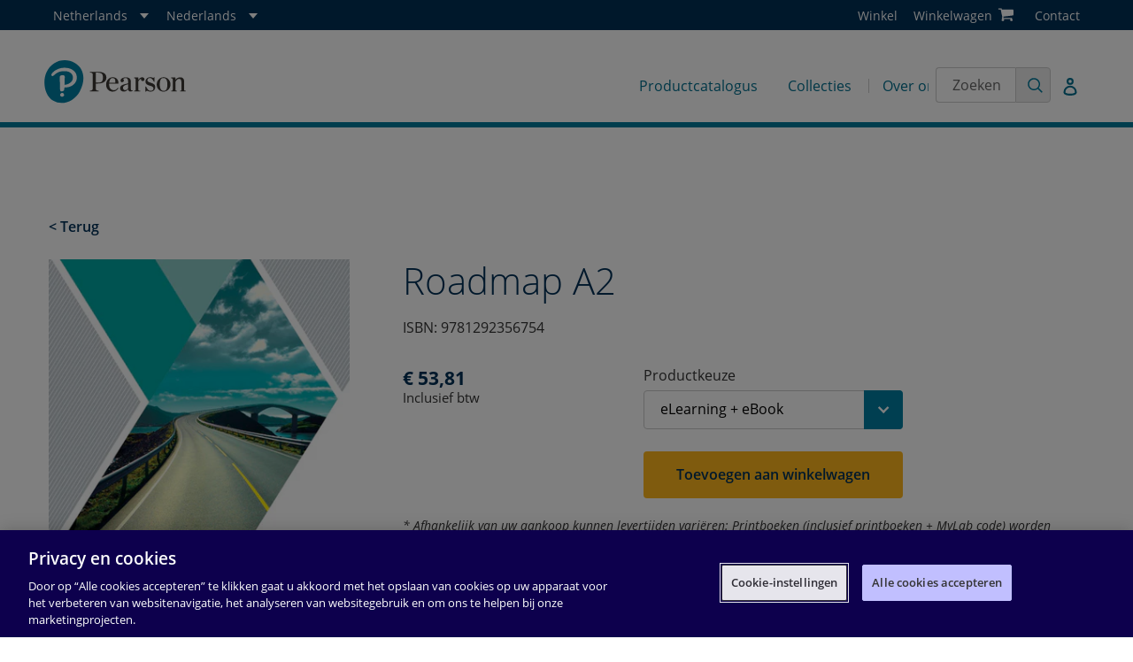

--- FILE ---
content_type: text/html; charset=utf-8
request_url: https://benelux.pearson.com/nl/products/roadmap-a2
body_size: 28422
content:
<!doctype html>
<html class="no-js" lang="nl">
<head>

  

   <!-- OneTrust Cookies Consent Notice start for pearson.com -->
  <script src="https://cdn.cookielaw.org/scripttemplates/otSDKStub.js"  type="text/javascript" charset="UTF-8" data-domain-script="0d545d30-0e52-4bd4-bbe4-db2d55525649" ></script>
  <script type="text/javascript">
  function OptanonWrapper() { }
  </script>
<!-- OneTrust Cookies Consent Notice end for pearson.com -->


  
  <!-- Google Tag Manager -->
  <script>(function(w,d,s,l,i){w[l]=w[l]||[];w[l].push({'gtm.start':
  new Date().getTime(),event:'gtm.js'});var f=d.getElementsByTagName(s)[0],
  j=d.createElement(s),dl=l!='dataLayer'?'&l='+l:'';j.async=true;j.src=
  'https://www.googletagmanager.com/gtm.js?id='+i+dl;f.parentNode.insertBefore(j,f);
  })(window,document,'script','dataLayer','GTM-M79VMKH');</script>
   <!-- End Google Tag Manager -->
   
  <meta charset="utf-8">
  <meta http-equiv="X-UA-Compatible" content="IE=edge">
  <meta name="viewport" content="width=device-width,initial-scale=1">
  <meta name="theme-color" content="#007fa3">
  <link rel="canonical" href="https://benelux.pearson.com/nl/products/roadmap-a2"><link rel="shortcut icon" href="//benelux.pearson.com/cdn/shop/t/24/assets/favicon.ico?v=146523607339509954291614099075" type="image/x-icon"><title>Roadmap A2
&ndash; Pearson Benelux</title><meta name="description" content="Roadmap is an easy-to-use general English course for older teens and adults. Teachers can choose from two different teaching tracks, allowing them to adapt their lessons to their students’ needs and expectations. Roadmap is a well-organized course with an integrated skills approach, focusing on practical vocabulary and"><!-- /snippets/social-meta-tags.liquid -->




<meta property="og:site_name" content="Pearson Benelux">
<meta property="og:url" content="https://benelux.pearson.com/nl/products/roadmap-a2">
<meta property="og:title" content="Roadmap A2">
<meta property="og:type" content="product">
<meta property="og:description" content="Roadmap is an easy-to-use general English course for older teens and adults. Teachers can choose from two different teaching tracks, allowing them to adapt their lessons to their students’ needs and expectations. Roadmap is a well-organized course with an integrated skills approach, focusing on practical vocabulary and">

  <meta property="og:price:amount" content="29,59">
  <meta property="og:price:currency" content="EUR">

<meta property="og:image" content="http://benelux.pearson.com/cdn/shop/products/9781292227788_92ec2bcc-3c80-4168-8678-0a33a204c0b6_1200x1200.jpg?v=1620142863">
<meta property="og:image:secure_url" content="https://benelux.pearson.com/cdn/shop/products/9781292227788_92ec2bcc-3c80-4168-8678-0a33a204c0b6_1200x1200.jpg?v=1620142863">


<meta name="twitter:card" content="summary_large_image">
<meta name="twitter:title" content="Roadmap A2">
<meta name="twitter:description" content="Roadmap is an easy-to-use general English course for older teens and adults. Teachers can choose from two different teaching tracks, allowing them to adapt their lessons to their students’ needs and expectations. Roadmap is a well-organized course with an integrated skills approach, focusing on practical vocabulary and">


  <link href="//benelux.pearson.com/cdn/shop/t/24/assets/theme.scss.css?v=180718606514877990321700850095" rel="stylesheet" type="text/css" media="all" />

  <script>
    var theme = {
      breakpoints: {
        medium: 750,
        large: 990,
        widescreen: 1400
      },
      strings: {
        addToCart: "Toevoegen aan winkelwagen",
        soldOut: "Uitverkocht",
        unavailable: "Niet beschikbaar",
        regularPrice: "Normale prijs",
        salePrice: "Aanbiedingsprijs",
        sale: "Aanbieding",
        fromLowestPrice: "I18n Error: Missing interpolation value \"currency\" for \"keuzes vanaf {{ currency }} {{ lowest_price }}\"",
        vendor: "Verkoper",
        showMore: "Laat meer zien",
        showLess: "Laat minder zien",
        searchFor: "Zoeken naar",
        addressError: "Fout bij het opzoeken van dat adres",
        addressNoResults: "Geen resultaten voor dat adres",
        addressQueryLimit: "Je hebt de gebruikslimiet van de Google API overschreden. Overweeg een upgrade naar een \u003ca href=\"https:\/\/developers.google.com\/maps\/premium\/usage-limits\"\u003ePremium-pakket\u003c\/a\u003e.",
        authError: "Er is een probleem opgetreden bij het verifiëren van je Google Maps-account.",
        newWindow: "Opent in een nieuwe tab.",
        external: "Opent externe website.",
        newWindowExternal: "Opent externe website in een nieuw venster.",
        removeLabel: "[product] verwijderen",
        update: "Bijwerken",
        quantity: "Aantal",
        discountedTotal: "Totale korting",
        regularTotal: "Totaal normaal",
        priceColumn: "Zie kolom Prijs voor kortingsdetails.",
        quantityMinimumMessage: "Vul het gewenste aantal in",
        cartError: "Er is een fout opgetreden bij het bijwerken van je winkelwagen. Probeer het opnieuw.",
        removedItemMessage: "\u003cspan class=\"cart__removed-product-details\"\u003e([quantity]) [link]\u003c\/span\u003e uit je winkelwagen verwijderd.",
        unitPrice: "Eenheidsprijs",
        unitPriceSeparator: "per",
        oneCartCount: "1 artikel",
        otherCartCount: "[count] artikelen",
        quantityLabel: "Aantal: [count]",
        products: "Door producten bladeren",
        loading: "Laden",
        number_of_results: "[result_number] van [results_count]",
        number_of_results_found: "[results_count] resultaten gevonden",
        number_of_results_found_navigate: "[results_count] results found, press arrow down button to reach product listing",
        one_result_found: "1 resultaat gevonden",
        descriptionVariantBook: "Let op: u bestelt de e-learning inclusief e-book",
        descriptionVariantELearning: "Let op: u bestelt alleen de e-learning, zonder e-book",
        descriptionVariantEBook: "Let op: u bestelt alleen het e-book",
        descriptionVariantELearninPrint: "Let op: u bestelt de e-learning inclusief fysiek boek",
        descriptionVariantPrint: "Let op: u bestelt een fysiek boek",
        product_format: "Productkeuze",
        removed_from_cart: "{{ quantity_count }} {{ link }} uit je winkelwagen verwijderd",
        product_removed: "Het item is verwijderd uit uw winkelwagen."
      },
      moneyFormat: "€{{amount_with_comma_separator}}",
      moneyFormatWithCurrency: "€{{amount_with_comma_separator}} EUR",
      settings: {
        predictiveSearchEnabled: true,
        predictiveSearchShowPrice: false,
        predictiveSearchShowVendor: false
      }
    }

    document.documentElement.className = document.documentElement.className.replace('no-js', 'js');

    window.storeConfig = {
      currentLocaleIsoCode: "nl"
    };
  </script><script src="//benelux.pearson.com/cdn/shop/t/24/assets/lazysizes.js?v=94224023136283657951614099078" async="async"></script>
  <script src="//benelux.pearson.com/cdn/shop/t/24/assets/vendor.js?v=85833464202832145531614099083" defer="defer"></script>
  <script src="//benelux.pearson.com/cdn/shop/t/24/assets/theme.js?v=13382399434626023631675753158" defer="defer"></script>

  <script>window.performance && window.performance.mark && window.performance.mark('shopify.content_for_header.start');</script><meta name="facebook-domain-verification" content="9q7drrb1l59kdqw8qifhc8mzltfpq4">
<meta id="shopify-digital-wallet" name="shopify-digital-wallet" content="/41900900510/digital_wallets/dialog">
<meta name="shopify-checkout-api-token" content="a868414d2788e1708a32b242e5a1c67c">
<link rel="alternate" hreflang="x-default" href="https://benelux.pearson.com/products/roadmap-a2">
<link rel="alternate" hreflang="en-NL" href="https://benelux.pearson.com/products/roadmap-a2">
<link rel="alternate" hreflang="nl-NL" href="https://benelux.pearson.com/nl/products/roadmap-a2">
<link rel="alternate" type="application/json+oembed" href="https://benelux.pearson.com/nl/products/roadmap-a2.oembed">
<script async="async" src="/checkouts/internal/preloads.js?locale=nl-NL"></script>
<link rel="preconnect" href="https://shop.app" crossorigin="anonymous">
<script async="async" src="https://shop.app/checkouts/internal/preloads.js?locale=nl-NL&shop_id=41900900510" crossorigin="anonymous"></script>
<script id="shopify-features" type="application/json">{"accessToken":"a868414d2788e1708a32b242e5a1c67c","betas":["rich-media-storefront-analytics"],"domain":"benelux.pearson.com","predictiveSearch":true,"shopId":41900900510,"locale":"nl"}</script>
<script>var Shopify = Shopify || {};
Shopify.shop = "pearson-sandbox.myshopify.com";
Shopify.locale = "nl";
Shopify.currency = {"active":"EUR","rate":"1.0"};
Shopify.country = "NL";
Shopify.theme = {"name":"Pearson Benelux v1.0.8_Checkout","id":119244325022,"schema_name":"Debut","schema_version":"16.5.6","theme_store_id":796,"role":"main"};
Shopify.theme.handle = "null";
Shopify.theme.style = {"id":null,"handle":null};
Shopify.cdnHost = "benelux.pearson.com/cdn";
Shopify.routes = Shopify.routes || {};
Shopify.routes.root = "/nl/";</script>
<script type="module">!function(o){(o.Shopify=o.Shopify||{}).modules=!0}(window);</script>
<script>!function(o){function n(){var o=[];function n(){o.push(Array.prototype.slice.apply(arguments))}return n.q=o,n}var t=o.Shopify=o.Shopify||{};t.loadFeatures=n(),t.autoloadFeatures=n()}(window);</script>
<script>
  window.ShopifyPay = window.ShopifyPay || {};
  window.ShopifyPay.apiHost = "shop.app\/pay";
  window.ShopifyPay.redirectState = null;
</script>
<script id="shop-js-analytics" type="application/json">{"pageType":"product"}</script>
<script defer="defer" async type="module" src="//benelux.pearson.com/cdn/shopifycloud/shop-js/modules/v2/client.init-shop-cart-sync_vOV-a8uK.nl.esm.js"></script>
<script defer="defer" async type="module" src="//benelux.pearson.com/cdn/shopifycloud/shop-js/modules/v2/chunk.common_CJhj07vB.esm.js"></script>
<script defer="defer" async type="module" src="//benelux.pearson.com/cdn/shopifycloud/shop-js/modules/v2/chunk.modal_CUgVXUZf.esm.js"></script>
<script type="module">
  await import("//benelux.pearson.com/cdn/shopifycloud/shop-js/modules/v2/client.init-shop-cart-sync_vOV-a8uK.nl.esm.js");
await import("//benelux.pearson.com/cdn/shopifycloud/shop-js/modules/v2/chunk.common_CJhj07vB.esm.js");
await import("//benelux.pearson.com/cdn/shopifycloud/shop-js/modules/v2/chunk.modal_CUgVXUZf.esm.js");

  window.Shopify.SignInWithShop?.initShopCartSync?.({"fedCMEnabled":true,"windoidEnabled":true});

</script>
<script>
  window.Shopify = window.Shopify || {};
  if (!window.Shopify.featureAssets) window.Shopify.featureAssets = {};
  window.Shopify.featureAssets['shop-js'] = {"shop-cart-sync":["modules/v2/client.shop-cart-sync_BXFoCcTc.nl.esm.js","modules/v2/chunk.common_CJhj07vB.esm.js","modules/v2/chunk.modal_CUgVXUZf.esm.js"],"init-fed-cm":["modules/v2/client.init-fed-cm_BrMTCua_.nl.esm.js","modules/v2/chunk.common_CJhj07vB.esm.js","modules/v2/chunk.modal_CUgVXUZf.esm.js"],"init-shop-email-lookup-coordinator":["modules/v2/client.init-shop-email-lookup-coordinator_BNYBSeU_.nl.esm.js","modules/v2/chunk.common_CJhj07vB.esm.js","modules/v2/chunk.modal_CUgVXUZf.esm.js"],"init-windoid":["modules/v2/client.init-windoid_CWCaoIdT.nl.esm.js","modules/v2/chunk.common_CJhj07vB.esm.js","modules/v2/chunk.modal_CUgVXUZf.esm.js"],"shop-button":["modules/v2/client.shop-button_DHPWWyFt.nl.esm.js","modules/v2/chunk.common_CJhj07vB.esm.js","modules/v2/chunk.modal_CUgVXUZf.esm.js"],"shop-cash-offers":["modules/v2/client.shop-cash-offers_DkrRGug0.nl.esm.js","modules/v2/chunk.common_CJhj07vB.esm.js","modules/v2/chunk.modal_CUgVXUZf.esm.js"],"shop-toast-manager":["modules/v2/client.shop-toast-manager_gEGA2pId.nl.esm.js","modules/v2/chunk.common_CJhj07vB.esm.js","modules/v2/chunk.modal_CUgVXUZf.esm.js"],"init-shop-cart-sync":["modules/v2/client.init-shop-cart-sync_vOV-a8uK.nl.esm.js","modules/v2/chunk.common_CJhj07vB.esm.js","modules/v2/chunk.modal_CUgVXUZf.esm.js"],"init-customer-accounts-sign-up":["modules/v2/client.init-customer-accounts-sign-up_DgkqQ-gA.nl.esm.js","modules/v2/client.shop-login-button_Cfex_xfE.nl.esm.js","modules/v2/chunk.common_CJhj07vB.esm.js","modules/v2/chunk.modal_CUgVXUZf.esm.js"],"pay-button":["modules/v2/client.pay-button_C5ffEwyD.nl.esm.js","modules/v2/chunk.common_CJhj07vB.esm.js","modules/v2/chunk.modal_CUgVXUZf.esm.js"],"init-customer-accounts":["modules/v2/client.init-customer-accounts_BXXDvmMv.nl.esm.js","modules/v2/client.shop-login-button_Cfex_xfE.nl.esm.js","modules/v2/chunk.common_CJhj07vB.esm.js","modules/v2/chunk.modal_CUgVXUZf.esm.js"],"avatar":["modules/v2/client.avatar_BTnouDA3.nl.esm.js"],"init-shop-for-new-customer-accounts":["modules/v2/client.init-shop-for-new-customer-accounts_BNCHBxRp.nl.esm.js","modules/v2/client.shop-login-button_Cfex_xfE.nl.esm.js","modules/v2/chunk.common_CJhj07vB.esm.js","modules/v2/chunk.modal_CUgVXUZf.esm.js"],"shop-follow-button":["modules/v2/client.shop-follow-button_BBFyycLo.nl.esm.js","modules/v2/chunk.common_CJhj07vB.esm.js","modules/v2/chunk.modal_CUgVXUZf.esm.js"],"checkout-modal":["modules/v2/client.checkout-modal_CAl1mkDZ.nl.esm.js","modules/v2/chunk.common_CJhj07vB.esm.js","modules/v2/chunk.modal_CUgVXUZf.esm.js"],"shop-login-button":["modules/v2/client.shop-login-button_Cfex_xfE.nl.esm.js","modules/v2/chunk.common_CJhj07vB.esm.js","modules/v2/chunk.modal_CUgVXUZf.esm.js"],"lead-capture":["modules/v2/client.lead-capture_Drczia_q.nl.esm.js","modules/v2/chunk.common_CJhj07vB.esm.js","modules/v2/chunk.modal_CUgVXUZf.esm.js"],"shop-login":["modules/v2/client.shop-login_WnrjWA38.nl.esm.js","modules/v2/chunk.common_CJhj07vB.esm.js","modules/v2/chunk.modal_CUgVXUZf.esm.js"],"payment-terms":["modules/v2/client.payment-terms_CJxlri54.nl.esm.js","modules/v2/chunk.common_CJhj07vB.esm.js","modules/v2/chunk.modal_CUgVXUZf.esm.js"]};
</script>
<script id="__st">var __st={"a":41900900510,"offset":3600,"reqid":"13fcc714-0357-42df-8fb0-642b463e21a0-1769915167","pageurl":"benelux.pearson.com\/nl\/products\/roadmap-a2","u":"8b23a4cf8c55","p":"product","rtyp":"product","rid":5515504713886};</script>
<script>window.ShopifyPaypalV4VisibilityTracking = true;</script>
<script id="captcha-bootstrap">!function(){'use strict';const t='contact',e='account',n='new_comment',o=[[t,t],['blogs',n],['comments',n],[t,'customer']],c=[[e,'customer_login'],[e,'guest_login'],[e,'recover_customer_password'],[e,'create_customer']],r=t=>t.map((([t,e])=>`form[action*='/${t}']:not([data-nocaptcha='true']) input[name='form_type'][value='${e}']`)).join(','),a=t=>()=>t?[...document.querySelectorAll(t)].map((t=>t.form)):[];function s(){const t=[...o],e=r(t);return a(e)}const i='password',u='form_key',d=['recaptcha-v3-token','g-recaptcha-response','h-captcha-response',i],f=()=>{try{return window.sessionStorage}catch{return}},m='__shopify_v',_=t=>t.elements[u];function p(t,e,n=!1){try{const o=window.sessionStorage,c=JSON.parse(o.getItem(e)),{data:r}=function(t){const{data:e,action:n}=t;return t[m]||n?{data:e,action:n}:{data:t,action:n}}(c);for(const[e,n]of Object.entries(r))t.elements[e]&&(t.elements[e].value=n);n&&o.removeItem(e)}catch(o){console.error('form repopulation failed',{error:o})}}const l='form_type',E='cptcha';function T(t){t.dataset[E]=!0}const w=window,h=w.document,L='Shopify',v='ce_forms',y='captcha';let A=!1;((t,e)=>{const n=(g='f06e6c50-85a8-45c8-87d0-21a2b65856fe',I='https://cdn.shopify.com/shopifycloud/storefront-forms-hcaptcha/ce_storefront_forms_captcha_hcaptcha.v1.5.2.iife.js',D={infoText:'Beschermd door hCaptcha',privacyText:'Privacy',termsText:'Voorwaarden'},(t,e,n)=>{const o=w[L][v],c=o.bindForm;if(c)return c(t,g,e,D).then(n);var r;o.q.push([[t,g,e,D],n]),r=I,A||(h.body.append(Object.assign(h.createElement('script'),{id:'captcha-provider',async:!0,src:r})),A=!0)});var g,I,D;w[L]=w[L]||{},w[L][v]=w[L][v]||{},w[L][v].q=[],w[L][y]=w[L][y]||{},w[L][y].protect=function(t,e){n(t,void 0,e),T(t)},Object.freeze(w[L][y]),function(t,e,n,w,h,L){const[v,y,A,g]=function(t,e,n){const i=e?o:[],u=t?c:[],d=[...i,...u],f=r(d),m=r(i),_=r(d.filter((([t,e])=>n.includes(e))));return[a(f),a(m),a(_),s()]}(w,h,L),I=t=>{const e=t.target;return e instanceof HTMLFormElement?e:e&&e.form},D=t=>v().includes(t);t.addEventListener('submit',(t=>{const e=I(t);if(!e)return;const n=D(e)&&!e.dataset.hcaptchaBound&&!e.dataset.recaptchaBound,o=_(e),c=g().includes(e)&&(!o||!o.value);(n||c)&&t.preventDefault(),c&&!n&&(function(t){try{if(!f())return;!function(t){const e=f();if(!e)return;const n=_(t);if(!n)return;const o=n.value;o&&e.removeItem(o)}(t);const e=Array.from(Array(32),(()=>Math.random().toString(36)[2])).join('');!function(t,e){_(t)||t.append(Object.assign(document.createElement('input'),{type:'hidden',name:u})),t.elements[u].value=e}(t,e),function(t,e){const n=f();if(!n)return;const o=[...t.querySelectorAll(`input[type='${i}']`)].map((({name:t})=>t)),c=[...d,...o],r={};for(const[a,s]of new FormData(t).entries())c.includes(a)||(r[a]=s);n.setItem(e,JSON.stringify({[m]:1,action:t.action,data:r}))}(t,e)}catch(e){console.error('failed to persist form',e)}}(e),e.submit())}));const S=(t,e)=>{t&&!t.dataset[E]&&(n(t,e.some((e=>e===t))),T(t))};for(const o of['focusin','change'])t.addEventListener(o,(t=>{const e=I(t);D(e)&&S(e,y())}));const B=e.get('form_key'),M=e.get(l),P=B&&M;t.addEventListener('DOMContentLoaded',(()=>{const t=y();if(P)for(const e of t)e.elements[l].value===M&&p(e,B);[...new Set([...A(),...v().filter((t=>'true'===t.dataset.shopifyCaptcha))])].forEach((e=>S(e,t)))}))}(h,new URLSearchParams(w.location.search),n,t,e,['guest_login'])})(!0,!0)}();</script>
<script integrity="sha256-4kQ18oKyAcykRKYeNunJcIwy7WH5gtpwJnB7kiuLZ1E=" data-source-attribution="shopify.loadfeatures" defer="defer" src="//benelux.pearson.com/cdn/shopifycloud/storefront/assets/storefront/load_feature-a0a9edcb.js" crossorigin="anonymous"></script>
<script crossorigin="anonymous" defer="defer" src="//benelux.pearson.com/cdn/shopifycloud/storefront/assets/shopify_pay/storefront-65b4c6d7.js?v=20250812"></script>
<script data-source-attribution="shopify.dynamic_checkout.dynamic.init">var Shopify=Shopify||{};Shopify.PaymentButton=Shopify.PaymentButton||{isStorefrontPortableWallets:!0,init:function(){window.Shopify.PaymentButton.init=function(){};var t=document.createElement("script");t.src="https://benelux.pearson.com/cdn/shopifycloud/portable-wallets/latest/portable-wallets.nl.js",t.type="module",document.head.appendChild(t)}};
</script>
<script data-source-attribution="shopify.dynamic_checkout.buyer_consent">
  function portableWalletsHideBuyerConsent(e){var t=document.getElementById("shopify-buyer-consent"),n=document.getElementById("shopify-subscription-policy-button");t&&n&&(t.classList.add("hidden"),t.setAttribute("aria-hidden","true"),n.removeEventListener("click",e))}function portableWalletsShowBuyerConsent(e){var t=document.getElementById("shopify-buyer-consent"),n=document.getElementById("shopify-subscription-policy-button");t&&n&&(t.classList.remove("hidden"),t.removeAttribute("aria-hidden"),n.addEventListener("click",e))}window.Shopify?.PaymentButton&&(window.Shopify.PaymentButton.hideBuyerConsent=portableWalletsHideBuyerConsent,window.Shopify.PaymentButton.showBuyerConsent=portableWalletsShowBuyerConsent);
</script>
<script data-source-attribution="shopify.dynamic_checkout.cart.bootstrap">document.addEventListener("DOMContentLoaded",(function(){function t(){return document.querySelector("shopify-accelerated-checkout-cart, shopify-accelerated-checkout")}if(t())Shopify.PaymentButton.init();else{new MutationObserver((function(e,n){t()&&(Shopify.PaymentButton.init(),n.disconnect())})).observe(document.body,{childList:!0,subtree:!0})}}));
</script>
<link id="shopify-accelerated-checkout-styles" rel="stylesheet" media="screen" href="https://benelux.pearson.com/cdn/shopifycloud/portable-wallets/latest/accelerated-checkout-backwards-compat.css" crossorigin="anonymous">
<style id="shopify-accelerated-checkout-cart">
        #shopify-buyer-consent {
  margin-top: 1em;
  display: inline-block;
  width: 100%;
}

#shopify-buyer-consent.hidden {
  display: none;
}

#shopify-subscription-policy-button {
  background: none;
  border: none;
  padding: 0;
  text-decoration: underline;
  font-size: inherit;
  cursor: pointer;
}

#shopify-subscription-policy-button::before {
  box-shadow: none;
}

      </style>

<script>window.performance && window.performance.mark && window.performance.mark('shopify.content_for_header.end');</script>  
<link href="https://monorail-edge.shopifysvc.com" rel="dns-prefetch">
<script>(function(){if ("sendBeacon" in navigator && "performance" in window) {try {var session_token_from_headers = performance.getEntriesByType('navigation')[0].serverTiming.find(x => x.name == '_s').description;} catch {var session_token_from_headers = undefined;}var session_cookie_matches = document.cookie.match(/_shopify_s=([^;]*)/);var session_token_from_cookie = session_cookie_matches && session_cookie_matches.length === 2 ? session_cookie_matches[1] : "";var session_token = session_token_from_headers || session_token_from_cookie || "";function handle_abandonment_event(e) {var entries = performance.getEntries().filter(function(entry) {return /monorail-edge.shopifysvc.com/.test(entry.name);});if (!window.abandonment_tracked && entries.length === 0) {window.abandonment_tracked = true;var currentMs = Date.now();var navigation_start = performance.timing.navigationStart;var payload = {shop_id: 41900900510,url: window.location.href,navigation_start,duration: currentMs - navigation_start,session_token,page_type: "product"};window.navigator.sendBeacon("https://monorail-edge.shopifysvc.com/v1/produce", JSON.stringify({schema_id: "online_store_buyer_site_abandonment/1.1",payload: payload,metadata: {event_created_at_ms: currentMs,event_sent_at_ms: currentMs}}));}}window.addEventListener('pagehide', handle_abandonment_event);}}());</script>
<script id="web-pixels-manager-setup">(function e(e,d,r,n,o){if(void 0===o&&(o={}),!Boolean(null===(a=null===(i=window.Shopify)||void 0===i?void 0:i.analytics)||void 0===a?void 0:a.replayQueue)){var i,a;window.Shopify=window.Shopify||{};var t=window.Shopify;t.analytics=t.analytics||{};var s=t.analytics;s.replayQueue=[],s.publish=function(e,d,r){return s.replayQueue.push([e,d,r]),!0};try{self.performance.mark("wpm:start")}catch(e){}var l=function(){var e={modern:/Edge?\/(1{2}[4-9]|1[2-9]\d|[2-9]\d{2}|\d{4,})\.\d+(\.\d+|)|Firefox\/(1{2}[4-9]|1[2-9]\d|[2-9]\d{2}|\d{4,})\.\d+(\.\d+|)|Chrom(ium|e)\/(9{2}|\d{3,})\.\d+(\.\d+|)|(Maci|X1{2}).+ Version\/(15\.\d+|(1[6-9]|[2-9]\d|\d{3,})\.\d+)([,.]\d+|)( \(\w+\)|)( Mobile\/\w+|) Safari\/|Chrome.+OPR\/(9{2}|\d{3,})\.\d+\.\d+|(CPU[ +]OS|iPhone[ +]OS|CPU[ +]iPhone|CPU IPhone OS|CPU iPad OS)[ +]+(15[._]\d+|(1[6-9]|[2-9]\d|\d{3,})[._]\d+)([._]\d+|)|Android:?[ /-](13[3-9]|1[4-9]\d|[2-9]\d{2}|\d{4,})(\.\d+|)(\.\d+|)|Android.+Firefox\/(13[5-9]|1[4-9]\d|[2-9]\d{2}|\d{4,})\.\d+(\.\d+|)|Android.+Chrom(ium|e)\/(13[3-9]|1[4-9]\d|[2-9]\d{2}|\d{4,})\.\d+(\.\d+|)|SamsungBrowser\/([2-9]\d|\d{3,})\.\d+/,legacy:/Edge?\/(1[6-9]|[2-9]\d|\d{3,})\.\d+(\.\d+|)|Firefox\/(5[4-9]|[6-9]\d|\d{3,})\.\d+(\.\d+|)|Chrom(ium|e)\/(5[1-9]|[6-9]\d|\d{3,})\.\d+(\.\d+|)([\d.]+$|.*Safari\/(?![\d.]+ Edge\/[\d.]+$))|(Maci|X1{2}).+ Version\/(10\.\d+|(1[1-9]|[2-9]\d|\d{3,})\.\d+)([,.]\d+|)( \(\w+\)|)( Mobile\/\w+|) Safari\/|Chrome.+OPR\/(3[89]|[4-9]\d|\d{3,})\.\d+\.\d+|(CPU[ +]OS|iPhone[ +]OS|CPU[ +]iPhone|CPU IPhone OS|CPU iPad OS)[ +]+(10[._]\d+|(1[1-9]|[2-9]\d|\d{3,})[._]\d+)([._]\d+|)|Android:?[ /-](13[3-9]|1[4-9]\d|[2-9]\d{2}|\d{4,})(\.\d+|)(\.\d+|)|Mobile Safari.+OPR\/([89]\d|\d{3,})\.\d+\.\d+|Android.+Firefox\/(13[5-9]|1[4-9]\d|[2-9]\d{2}|\d{4,})\.\d+(\.\d+|)|Android.+Chrom(ium|e)\/(13[3-9]|1[4-9]\d|[2-9]\d{2}|\d{4,})\.\d+(\.\d+|)|Android.+(UC? ?Browser|UCWEB|U3)[ /]?(15\.([5-9]|\d{2,})|(1[6-9]|[2-9]\d|\d{3,})\.\d+)\.\d+|SamsungBrowser\/(5\.\d+|([6-9]|\d{2,})\.\d+)|Android.+MQ{2}Browser\/(14(\.(9|\d{2,})|)|(1[5-9]|[2-9]\d|\d{3,})(\.\d+|))(\.\d+|)|K[Aa][Ii]OS\/(3\.\d+|([4-9]|\d{2,})\.\d+)(\.\d+|)/},d=e.modern,r=e.legacy,n=navigator.userAgent;return n.match(d)?"modern":n.match(r)?"legacy":"unknown"}(),u="modern"===l?"modern":"legacy",c=(null!=n?n:{modern:"",legacy:""})[u],f=function(e){return[e.baseUrl,"/wpm","/b",e.hashVersion,"modern"===e.buildTarget?"m":"l",".js"].join("")}({baseUrl:d,hashVersion:r,buildTarget:u}),m=function(e){var d=e.version,r=e.bundleTarget,n=e.surface,o=e.pageUrl,i=e.monorailEndpoint;return{emit:function(e){var a=e.status,t=e.errorMsg,s=(new Date).getTime(),l=JSON.stringify({metadata:{event_sent_at_ms:s},events:[{schema_id:"web_pixels_manager_load/3.1",payload:{version:d,bundle_target:r,page_url:o,status:a,surface:n,error_msg:t},metadata:{event_created_at_ms:s}}]});if(!i)return console&&console.warn&&console.warn("[Web Pixels Manager] No Monorail endpoint provided, skipping logging."),!1;try{return self.navigator.sendBeacon.bind(self.navigator)(i,l)}catch(e){}var u=new XMLHttpRequest;try{return u.open("POST",i,!0),u.setRequestHeader("Content-Type","text/plain"),u.send(l),!0}catch(e){return console&&console.warn&&console.warn("[Web Pixels Manager] Got an unhandled error while logging to Monorail."),!1}}}}({version:r,bundleTarget:l,surface:e.surface,pageUrl:self.location.href,monorailEndpoint:e.monorailEndpoint});try{o.browserTarget=l,function(e){var d=e.src,r=e.async,n=void 0===r||r,o=e.onload,i=e.onerror,a=e.sri,t=e.scriptDataAttributes,s=void 0===t?{}:t,l=document.createElement("script"),u=document.querySelector("head"),c=document.querySelector("body");if(l.async=n,l.src=d,a&&(l.integrity=a,l.crossOrigin="anonymous"),s)for(var f in s)if(Object.prototype.hasOwnProperty.call(s,f))try{l.dataset[f]=s[f]}catch(e){}if(o&&l.addEventListener("load",o),i&&l.addEventListener("error",i),u)u.appendChild(l);else{if(!c)throw new Error("Did not find a head or body element to append the script");c.appendChild(l)}}({src:f,async:!0,onload:function(){if(!function(){var e,d;return Boolean(null===(d=null===(e=window.Shopify)||void 0===e?void 0:e.analytics)||void 0===d?void 0:d.initialized)}()){var d=window.webPixelsManager.init(e)||void 0;if(d){var r=window.Shopify.analytics;r.replayQueue.forEach((function(e){var r=e[0],n=e[1],o=e[2];d.publishCustomEvent(r,n,o)})),r.replayQueue=[],r.publish=d.publishCustomEvent,r.visitor=d.visitor,r.initialized=!0}}},onerror:function(){return m.emit({status:"failed",errorMsg:"".concat(f," has failed to load")})},sri:function(e){var d=/^sha384-[A-Za-z0-9+/=]+$/;return"string"==typeof e&&d.test(e)}(c)?c:"",scriptDataAttributes:o}),m.emit({status:"loading"})}catch(e){m.emit({status:"failed",errorMsg:(null==e?void 0:e.message)||"Unknown error"})}}})({shopId: 41900900510,storefrontBaseUrl: "https://benelux.pearson.com",extensionsBaseUrl: "https://extensions.shopifycdn.com/cdn/shopifycloud/web-pixels-manager",monorailEndpoint: "https://monorail-edge.shopifysvc.com/unstable/produce_batch",surface: "storefront-renderer",enabledBetaFlags: ["2dca8a86"],webPixelsConfigList: [{"id":"608567644","configuration":"{\"pixel_id\":\"936995542982585\",\"pixel_type\":\"facebook_pixel\",\"metaapp_system_user_token\":\"-\"}","eventPayloadVersion":"v1","runtimeContext":"OPEN","scriptVersion":"ca16bc87fe92b6042fbaa3acc2fbdaa6","type":"APP","apiClientId":2329312,"privacyPurposes":["ANALYTICS","MARKETING","SALE_OF_DATA"],"dataSharingAdjustments":{"protectedCustomerApprovalScopes":["read_customer_address","read_customer_email","read_customer_name","read_customer_personal_data","read_customer_phone"]}},{"id":"shopify-app-pixel","configuration":"{}","eventPayloadVersion":"v1","runtimeContext":"STRICT","scriptVersion":"0450","apiClientId":"shopify-pixel","type":"APP","privacyPurposes":["ANALYTICS","MARKETING"]},{"id":"shopify-custom-pixel","eventPayloadVersion":"v1","runtimeContext":"LAX","scriptVersion":"0450","apiClientId":"shopify-pixel","type":"CUSTOM","privacyPurposes":["ANALYTICS","MARKETING"]}],isMerchantRequest: false,initData: {"shop":{"name":"Pearson Benelux","paymentSettings":{"currencyCode":"EUR"},"myshopifyDomain":"pearson-sandbox.myshopify.com","countryCode":"NL","storefrontUrl":"https:\/\/benelux.pearson.com\/nl"},"customer":null,"cart":null,"checkout":null,"productVariants":[{"price":{"amount":53.81,"currencyCode":"EUR"},"product":{"title":"Roadmap A2","vendor":"Pearson","id":"5515504713886","untranslatedTitle":"Roadmap A2","url":"\/nl\/products\/roadmap-a2","type":"eLearning"},"id":"40024013406366","image":{"src":"\/\/benelux.pearson.com\/cdn\/shop\/products\/9781292227788_92ec2bcc-3c80-4168-8678-0a33a204c0b6.jpg?v=1620142863"},"sku":"9781292356754","title":"eLearning + eBook","untranslatedTitle":"eLearning + eBook"},{"price":{"amount":34.04,"currencyCode":"EUR"},"product":{"title":"Roadmap A2","vendor":"Pearson","id":"5515504713886","untranslatedTitle":"Roadmap A2","url":"\/nl\/products\/roadmap-a2","type":"eLearning"},"id":"35414078521502","image":{"src":"\/\/benelux.pearson.com\/cdn\/shop\/products\/9781292227788_92ec2bcc-3c80-4168-8678-0a33a204c0b6.jpg?v=1620142863"},"sku":"9781292227788","title":"eLearning","untranslatedTitle":"eLearning"},{"price":{"amount":29.59,"currencyCode":"EUR"},"product":{"title":"Roadmap A2","vendor":"Pearson","id":"5515504713886","untranslatedTitle":"Roadmap A2","url":"\/nl\/products\/roadmap-a2","type":"eLearning"},"id":"39807602262174","image":{"src":"\/\/benelux.pearson.com\/cdn\/shop\/products\/9781292227788_92ec2bcc-3c80-4168-8678-0a33a204c0b6.jpg?v=1620142863"},"sku":"9781292356761","title":"eBook","untranslatedTitle":"eBook"}],"purchasingCompany":null},},"https://benelux.pearson.com/cdn","1d2a099fw23dfb22ep557258f5m7a2edbae",{"modern":"","legacy":""},{"shopId":"41900900510","storefrontBaseUrl":"https:\/\/benelux.pearson.com","extensionBaseUrl":"https:\/\/extensions.shopifycdn.com\/cdn\/shopifycloud\/web-pixels-manager","surface":"storefront-renderer","enabledBetaFlags":"[\"2dca8a86\"]","isMerchantRequest":"false","hashVersion":"1d2a099fw23dfb22ep557258f5m7a2edbae","publish":"custom","events":"[[\"page_viewed\",{}],[\"product_viewed\",{\"productVariant\":{\"price\":{\"amount\":53.81,\"currencyCode\":\"EUR\"},\"product\":{\"title\":\"Roadmap A2\",\"vendor\":\"Pearson\",\"id\":\"5515504713886\",\"untranslatedTitle\":\"Roadmap A2\",\"url\":\"\/nl\/products\/roadmap-a2\",\"type\":\"eLearning\"},\"id\":\"40024013406366\",\"image\":{\"src\":\"\/\/benelux.pearson.com\/cdn\/shop\/products\/9781292227788_92ec2bcc-3c80-4168-8678-0a33a204c0b6.jpg?v=1620142863\"},\"sku\":\"9781292356754\",\"title\":\"eLearning + eBook\",\"untranslatedTitle\":\"eLearning + eBook\"}}]]"});</script><script>
  window.ShopifyAnalytics = window.ShopifyAnalytics || {};
  window.ShopifyAnalytics.meta = window.ShopifyAnalytics.meta || {};
  window.ShopifyAnalytics.meta.currency = 'EUR';
  var meta = {"product":{"id":5515504713886,"gid":"gid:\/\/shopify\/Product\/5515504713886","vendor":"Pearson","type":"eLearning","handle":"roadmap-a2","variants":[{"id":40024013406366,"price":5381,"name":"Roadmap A2 - eLearning + eBook","public_title":"eLearning + eBook","sku":"9781292356754"},{"id":35414078521502,"price":3404,"name":"Roadmap A2 - eLearning","public_title":"eLearning","sku":"9781292227788"},{"id":39807602262174,"price":2959,"name":"Roadmap A2 - eBook","public_title":"eBook","sku":"9781292356761"}],"remote":false},"page":{"pageType":"product","resourceType":"product","resourceId":5515504713886,"requestId":"13fcc714-0357-42df-8fb0-642b463e21a0-1769915167"}};
  for (var attr in meta) {
    window.ShopifyAnalytics.meta[attr] = meta[attr];
  }
</script>
<script class="analytics">
  (function () {
    var customDocumentWrite = function(content) {
      var jquery = null;

      if (window.jQuery) {
        jquery = window.jQuery;
      } else if (window.Checkout && window.Checkout.$) {
        jquery = window.Checkout.$;
      }

      if (jquery) {
        jquery('body').append(content);
      }
    };

    var hasLoggedConversion = function(token) {
      if (token) {
        return document.cookie.indexOf('loggedConversion=' + token) !== -1;
      }
      return false;
    }

    var setCookieIfConversion = function(token) {
      if (token) {
        var twoMonthsFromNow = new Date(Date.now());
        twoMonthsFromNow.setMonth(twoMonthsFromNow.getMonth() + 2);

        document.cookie = 'loggedConversion=' + token + '; expires=' + twoMonthsFromNow;
      }
    }

    var trekkie = window.ShopifyAnalytics.lib = window.trekkie = window.trekkie || [];
    if (trekkie.integrations) {
      return;
    }
    trekkie.methods = [
      'identify',
      'page',
      'ready',
      'track',
      'trackForm',
      'trackLink'
    ];
    trekkie.factory = function(method) {
      return function() {
        var args = Array.prototype.slice.call(arguments);
        args.unshift(method);
        trekkie.push(args);
        return trekkie;
      };
    };
    for (var i = 0; i < trekkie.methods.length; i++) {
      var key = trekkie.methods[i];
      trekkie[key] = trekkie.factory(key);
    }
    trekkie.load = function(config) {
      trekkie.config = config || {};
      trekkie.config.initialDocumentCookie = document.cookie;
      var first = document.getElementsByTagName('script')[0];
      var script = document.createElement('script');
      script.type = 'text/javascript';
      script.onerror = function(e) {
        var scriptFallback = document.createElement('script');
        scriptFallback.type = 'text/javascript';
        scriptFallback.onerror = function(error) {
                var Monorail = {
      produce: function produce(monorailDomain, schemaId, payload) {
        var currentMs = new Date().getTime();
        var event = {
          schema_id: schemaId,
          payload: payload,
          metadata: {
            event_created_at_ms: currentMs,
            event_sent_at_ms: currentMs
          }
        };
        return Monorail.sendRequest("https://" + monorailDomain + "/v1/produce", JSON.stringify(event));
      },
      sendRequest: function sendRequest(endpointUrl, payload) {
        // Try the sendBeacon API
        if (window && window.navigator && typeof window.navigator.sendBeacon === 'function' && typeof window.Blob === 'function' && !Monorail.isIos12()) {
          var blobData = new window.Blob([payload], {
            type: 'text/plain'
          });

          if (window.navigator.sendBeacon(endpointUrl, blobData)) {
            return true;
          } // sendBeacon was not successful

        } // XHR beacon

        var xhr = new XMLHttpRequest();

        try {
          xhr.open('POST', endpointUrl);
          xhr.setRequestHeader('Content-Type', 'text/plain');
          xhr.send(payload);
        } catch (e) {
          console.log(e);
        }

        return false;
      },
      isIos12: function isIos12() {
        return window.navigator.userAgent.lastIndexOf('iPhone; CPU iPhone OS 12_') !== -1 || window.navigator.userAgent.lastIndexOf('iPad; CPU OS 12_') !== -1;
      }
    };
    Monorail.produce('monorail-edge.shopifysvc.com',
      'trekkie_storefront_load_errors/1.1',
      {shop_id: 41900900510,
      theme_id: 119244325022,
      app_name: "storefront",
      context_url: window.location.href,
      source_url: "//benelux.pearson.com/cdn/s/trekkie.storefront.c59ea00e0474b293ae6629561379568a2d7c4bba.min.js"});

        };
        scriptFallback.async = true;
        scriptFallback.src = '//benelux.pearson.com/cdn/s/trekkie.storefront.c59ea00e0474b293ae6629561379568a2d7c4bba.min.js';
        first.parentNode.insertBefore(scriptFallback, first);
      };
      script.async = true;
      script.src = '//benelux.pearson.com/cdn/s/trekkie.storefront.c59ea00e0474b293ae6629561379568a2d7c4bba.min.js';
      first.parentNode.insertBefore(script, first);
    };
    trekkie.load(
      {"Trekkie":{"appName":"storefront","development":false,"defaultAttributes":{"shopId":41900900510,"isMerchantRequest":null,"themeId":119244325022,"themeCityHash":"15136239472289541302","contentLanguage":"nl","currency":"EUR"},"isServerSideCookieWritingEnabled":true,"monorailRegion":"shop_domain","enabledBetaFlags":["65f19447","b5387b81"]},"Session Attribution":{},"S2S":{"facebookCapiEnabled":true,"source":"trekkie-storefront-renderer","apiClientId":580111}}
    );

    var loaded = false;
    trekkie.ready(function() {
      if (loaded) return;
      loaded = true;

      window.ShopifyAnalytics.lib = window.trekkie;

      var originalDocumentWrite = document.write;
      document.write = customDocumentWrite;
      try { window.ShopifyAnalytics.merchantGoogleAnalytics.call(this); } catch(error) {};
      document.write = originalDocumentWrite;

      window.ShopifyAnalytics.lib.page(null,{"pageType":"product","resourceType":"product","resourceId":5515504713886,"requestId":"13fcc714-0357-42df-8fb0-642b463e21a0-1769915167","shopifyEmitted":true});

      var match = window.location.pathname.match(/checkouts\/(.+)\/(thank_you|post_purchase)/)
      var token = match? match[1]: undefined;
      if (!hasLoggedConversion(token)) {
        setCookieIfConversion(token);
        window.ShopifyAnalytics.lib.track("Viewed Product",{"currency":"EUR","variantId":40024013406366,"productId":5515504713886,"productGid":"gid:\/\/shopify\/Product\/5515504713886","name":"Roadmap A2 - eLearning + eBook","price":"53.81","sku":"9781292356754","brand":"Pearson","variant":"eLearning + eBook","category":"eLearning","nonInteraction":true,"remote":false},undefined,undefined,{"shopifyEmitted":true});
      window.ShopifyAnalytics.lib.track("monorail:\/\/trekkie_storefront_viewed_product\/1.1",{"currency":"EUR","variantId":40024013406366,"productId":5515504713886,"productGid":"gid:\/\/shopify\/Product\/5515504713886","name":"Roadmap A2 - eLearning + eBook","price":"53.81","sku":"9781292356754","brand":"Pearson","variant":"eLearning + eBook","category":"eLearning","nonInteraction":true,"remote":false,"referer":"https:\/\/benelux.pearson.com\/nl\/products\/roadmap-a2"});
      }
    });


        var eventsListenerScript = document.createElement('script');
        eventsListenerScript.async = true;
        eventsListenerScript.src = "//benelux.pearson.com/cdn/shopifycloud/storefront/assets/shop_events_listener-3da45d37.js";
        document.getElementsByTagName('head')[0].appendChild(eventsListenerScript);

})();</script>
<script
  defer
  src="https://benelux.pearson.com/cdn/shopifycloud/perf-kit/shopify-perf-kit-3.1.0.min.js"
  data-application="storefront-renderer"
  data-shop-id="41900900510"
  data-render-region="gcp-us-east1"
  data-page-type="product"
  data-theme-instance-id="119244325022"
  data-theme-name="Debut"
  data-theme-version="16.5.6"
  data-monorail-region="shop_domain"
  data-resource-timing-sampling-rate="10"
  data-shs="true"
  data-shs-beacon="true"
  data-shs-export-with-fetch="true"
  data-shs-logs-sample-rate="1"
  data-shs-beacon-endpoint="https://benelux.pearson.com/api/collect"
></script>
</head>

<body class="template-product">
  <!-- Google Tag Manager (noscript) -->
  <noscript><iframe src="https://www.googletagmanager.com/ns.html?id=GTM-KPJ345G"
  height="0" width="0" style="display:none;visibility:hidden"></iframe></noscript>
  <!-- End Google Tag Manager (noscript) -->
  
  <div id="overlay-shadow" class="overlay-shadow"></div>

  <a class="in-page-link skip-link" href="#MainContent">Meteen naar de content</a><style data-shopify>

  .cart-popup {
    box-shadow: 1px 1px 10px 2px rgba(235, 235, 235, 0.5);
  }</style><div class="cart-popup-wrapper cart-popup-wrapper--hidden" role="dialog" aria-modal="true" aria-labelledby="CartPopupHeading" data-cart-popup-wrapper>
  <div class="cart-popup" data-cart-popup tabindex="-1">
    <div class="cart-popup__header">
      <h2 id="CartPopupHeading" class="cart-popup__heading">Toegevoegd aan winkelwagen</h2>
      <button class="cart-popup__close" aria-label="Sluiten" data-cart-popup-close><svg aria-hidden="true" focusable="false"  class="icon icon-close" viewBox="0 0 40 40"><path d="M23.868 20.015L39.117 4.78c1.11-1.108 1.11-2.77 0-3.877-1.109-1.108-2.773-1.108-3.882 0L19.986 16.137 4.737.904C3.628-.204 1.965-.204.856.904c-1.11 1.108-1.11 2.77 0 3.877l15.249 15.234L.855 35.248c-1.108 1.108-1.108 2.77 0 3.877.555.554 1.248.831 1.942.831s1.386-.277 1.94-.83l15.25-15.234 15.248 15.233c.555.554 1.248.831 1.941.831s1.387-.277 1.941-.83c1.11-1.109 1.11-2.77 0-3.878L23.868 20.015z" class="layer"/></svg></button>
    </div>
    <div class="cart-popup-item">
      <div class="cart-popup-item__image-wrapper hide" data-cart-popup-image-wrapper>
        <div class="cart-popup-item__image cart-popup-item__image--placeholder" data-cart-popup-image-placeholder>
          <div data-placeholder-size></div>
          <div class="placeholder-background placeholder-background--animation"></div>
        </div>
      </div>
      <div class="cart-popup-item__description">
        <div>
          <div class="cart-popup-item__title" data-cart-popup-title></div>
          <ul class="product-details" aria-label="Productdetails" data-cart-popup-product-details></ul>
        </div>
      </div>
    </div>
    <div class="grid__row--cart">
      <div class="cart-popup__dismiss">
        <button class="cart-popup__dismiss-button text-link text-link--accent" data-cart-popup-dismiss>
          Verder winkelen
        </button>
      </div>
      <a href="/nl/cart" class="cart-popup__cta-link btn btn--secondary-accent">
        Bekijk winkelwagen (<span data-cart-popup-cart-quantity></span>)
      </a>
    </div>
  </div>
</div>

<div id="shopify-section-header" class="shopify-section"><style>
  
  .site-header__logo-image {
    width: 160px;
  }
  

  
  .site-header__logo-image {
    margin: 0;
  }
  
</style>

<div data-section-id="header" data-section-type="header-section" data-header-section>

  
    <nav id="utility-nav" class="utility-navigation" aria-label="hoofdnavigatie">
      <ul class="utility-navigation--section">
        <li id="utility-nav-links">
          
            <button type="button" class="utility-navigation--button"  aria-owns="utility--country-selector" aria-haspopup="true" aria-expanded="false">
              <span class="visually-hidden">Kies uw land:</span>
              Netherlands
            </button>
            <ul class="utility-navigation__content" id="utility--country-selector" aria-label="switch countries">
              
                <li>
                  <a href="https://www.pearson.com/nl/">Netherlands</a>
                </li>
              
                <li>
                  <a href="https://www.pearson.com/us">United States</a>
                </li>
              
                <li>
                  <a href="https://www.pearson.com/uk/">United Kingdom</a>
                </li>
              
                <li>
                  <a href="https://www.pearson.com/be/">Belgium</a>
                </li>
              
                <li>
                  <a href="https://www.pearson.com/ca/">Canada</a>
                </li>
              
                <li>
                  <a href="https://www.pearson.com/">Global</a>
                </li>
              
                <li>
                  <a href="https://www.pearson.com/country-selector.html">All Pearson locations</a>
                </li>
              
            </ul>
          
        </li>
        <li id="utility-nav-lang"><form method="post" action="/nl/localization" id="language" accept-charset="UTF-8" class="selectors-form" enctype="multipart/form-data"><input type="hidden" name="form_type" value="localization" /><input type="hidden" name="utf8" value="✓" /><input type="hidden" name="_method" value="put" /><input type="hidden" name="return_to" value="/nl/products/roadmap-a2" /><div class="selectors-form__item">
                <span class="visually-hidden" id="lang-heading">
                  Taal
                </span>

                <div class="disclosure" data-disclosure-locale>
                  <button type="button" class="utility-navigation--button" id="utilityNavButton" aria-controls="utility--language-selector" aria-haspopup="true" aria-expanded="false">
                    <span class="visually-hidden">Kies uw taal:</span>
                    Nederlands
                  </button>
                  <ul class="utility-navigation__content" id="utility--language-selector" aria-label="switch languages">
                    
                      <li class="">
                        <a class="disclosure-list__option" href="#" lang="en"
                           
                           data-value="en" data-disclosure-option>
                          English
                        </a>
                      </li>
                      <li class="disclosure-list__item--current">
                        <a class="disclosure-list__option" href="#" lang="nl"
                           aria-current="true"
                           data-value="nl" data-disclosure-option>
                          Nederlands
                        </a>
                      </li></ul>
                  <input type="hidden" name="locale_code" id="LocaleSelector" value="nl" data-disclosure-input />
                </div>
              </div></form></li>
        <li class="utility-navigation--links">
          <span class="visually-hidden">Link naar de winkel</span>
          <a href="/nl/collections/all" class="utility-navigation--button site-header__store">
            Winkel
          </a>
          <span class="visually-hidden">Link naar de winkelwagen</span>
          <a href="/nl/cart" class="utility-navigation--button site-header__icon site-header__cart">
            <span>Winkelwagen</span>
            <svg aria-hidden="true" focusable="false" class="icon icon-cart" width="22px" height="18px" viewBox="0 0 20 25">
    <path d="M7.4962406,18.1578947 C7.9989284,18.1578947 8.43394016,18.2985183 8.80128894,18.5797697 C9.16863771,18.8610211 9.35230934,19.194077 9.35230934,19.5789474 C9.35230934,19.9638177 9.16863771,20.2968736 8.80128894,20.578125 C8.43394016,20.8593764 7.9989284,21 7.4962406,21 C6.9935528,21 6.55854104,20.8593764 6.19119227,20.578125 C5.82384349,20.2968736 5.64017186,19.9638177 5.64017186,19.5789474 C5.64017186,19.194077 5.82384349,18.8610211 6.19119227,18.5797697 C6.55854104,18.2985183 6.9935528,18.1578947 7.4962406,18.1578947 Z M19.5606874,18.1578947 C20.0633752,18.1578947 20.498387,18.2985183 20.8657358,18.5797697 C21.2330845,18.8610211 21.4167562,19.194077 21.4167562,19.5789474 C21.4167562,19.9638177 21.2330845,20.2968736 20.8657358,20.578125 C20.498387,20.8593764 20.0633752,21 19.5606874,21 C19.0579996,21 18.6229879,20.8593764 18.2556391,20.578125 C17.8882903,20.2968736 17.7046187,19.9638177 17.7046187,19.5789474 C17.7046187,19.194077 17.8882903,18.8610211 18.2556391,18.5797697 C18.6229879,18.2985183 19.0579996,18.1578947 19.5606874,18.1578947 Z M5.10476741,3 C5.24159368,3 5.36345274,3.02850849 5.47034826,3.08552632 C5.57724378,3.14254414 5.66062103,3.21052592 5.72048252,3.28947368 C5.78034402,3.36842145 5.83592885,3.47587651 5.8872387,3.61184211 C5.93854855,3.7478077 5.9727546,3.86184164 5.98985789,3.95394737 C6.00696117,4.04605309 6.03047783,4.17543776 6.06040858,4.34210526 C6.09033932,4.50877276 6.10958023,4.62280671 6.11813187,4.68421053 L21.5238371,4.68421053 C21.7461797,4.68421053 21.9385888,4.76754303 22.10107,4.93421053 C22.2635512,5.10087803 22.3447905,5.29824447 22.3447905,5.52631579 L22.3447905,12.2631579 C22.3447905,12.4736853 22.2742406,12.6600869 22.1331385,12.8223684 C21.9920364,12.9846499 21.8188682,13.0789472 21.6136289,13.1052632 L8.22182517,14.7105263 C8.33299651,15.2368447 8.38858134,15.5438592 8.38858134,15.6315789 C8.38858134,15.7719305 8.28596318,16.0526295 8.08072379,16.4736842 L19.8819301,16.4736842 C20.1042728,16.4736842 20.2966818,16.5570167 20.459163,16.7236842 C20.6216442,16.8903517 20.7028836,17.0877182 20.7028836,17.3157895 C20.7028836,17.5438608 20.6216442,17.7412272 20.459163,17.9078947 C20.2966818,18.0745622 20.1042728,18.1578947 19.8819301,18.1578947 L6.74667438,18.1578947 C6.5243317,18.1578947 6.33192265,18.0745622 6.16944146,17.9078947 C6.00696027,17.7412272 5.9257209,17.5438608 5.9257209,17.3157895 C5.9257209,17.2192978 5.95992695,17.0811412 6.02834008,16.9013158 C6.09675321,16.7214903 6.16516532,16.5635972 6.23357845,16.4276316 C6.30199158,16.291666 6.39392035,16.1162291 6.50936751,15.9013158 C6.62481467,15.6864024 6.6910889,15.5570178 6.70819218,15.5131579 L4.43774271,4.68421053 L1.82095348,4.68421053 C1.5986108,4.68421053 1.40620175,4.60087803 1.24372057,4.43421053 C1.08123938,4.26754303 1,4.07017658 1,3.84210526 C1,3.61403395 1.08123938,3.4166675 1.24372057,3.25 C1.40620175,3.0833325 1.5986108,3 1.82095348,3 L5.10476741,3 Z" fill="#007FA3" fill-rule="evenodd"></path>
</svg>

            <div class="site-header__cart-count hide"
                 data-cart-count-bubble>
              <span data-cart-count>
                
                  0
                
              </span>
              <span class="icon__fallback-text medium-up--hide">artikelen</span>
            </div>
          </a>
          <span class="visually-hidden">link redirects to the contact us page</span>
          <a href="https://www.pearson.com/nl/nl_NL/contactgegevens.html" class="utility-navigation--button site-header__contact-us">
            Contact
          </a>
        </li>
      </ul>
    </nav>
  

  
    
      <style>
        .announcement-bar {
          background-color: #fff;
        }

        .announcement-bar--link:hover {
        

        
        
          background-color: #b5dbd1;
        
        }

        .announcement-bar__message {
          color: #000000;
        }
      </style>

      
        <div class="announcement-bar">
      

      
      
        </div>
      

    
  

  <header class="site-header logo--left">
    <div class="grid grid--no-gutters site-header__mobile-nav header__content-wrapper">
      

      <div class="logo-left--small logo-align--left">
        
        
          <div class="h2 site-header__logo">
        
          

              
                <a href="https://www.pearson.com/nl/nl_NL.html" class="site-header__logo-image">
              
              
                <span class="visually-hidden">Pearson Product Catalog</span>
                <svg aria-hidden="true" focusable="false" xmlns="http://www.w3.org/2000/svg" viewBox="0 0 195 59"><title>‽ Pearson</title>
  <desc>Pearson logo and wordmark</desc>
  <path
      d="M121.738515,41.2513052 C121.665913,41.063552 121.465766,40.9551584 121.269543,40.9996772 L121.208714,41.0170976 C120.627896,41.140976 120.180508,41.1061352 119.866552,40.8970904 C119.421127,40.6009436 119.205282,39.931226 119.205282,38.8511612 L119.205282,29.0899302 C119.205282,25.2767981 116.901629,23.3431337 112.353191,23.3431337 C108.281573,23.3431337 105.090994,25.2438929 105.090994,27.6711354 C105.090994,28.9195974 105.862149,29.821587 107.00024,29.957079 C107.743923,30.0461166 108.454249,29.7131934 108.968352,29.1770322 C109.969087,28.1356794 109.841542,26.8949597 108.626925,25.5652025 C109.345099,24.8238677 110.616621,24.3864221 112.066706,24.3864221 C114.429225,24.3864221 115.437809,25.7684405 115.437809,29.008635 L115.437809,31.476525 C114.884462,31.6449222 114.366434,31.8036414 113.416717,32.0242998 C111.503547,32.4675522 108.878089,33.0579103 106.898204,34.1360395 C105.26367,35.0206087 104.433649,36.4161763 104.433649,38.2840304 C104.433649,40.318346 105.787584,42.6933273 109.602151,42.6933273 C111.739014,42.6933273 113.652184,41.6945576 115.616372,39.5499128 C115.787085,41.7777884 116.642616,42.6139677 118.71865,42.6139677 C119.717423,42.6139677 120.516049,42.3836312 121.465766,41.9307008 C121.722817,41.8068224 121.844475,41.5126112 121.738515,41.2513052 L121.738515,41.2513052 Z M115.437809,38.2685456 C114.974724,38.905358 113.459886,40.8003104 111.572225,40.8003104 C109.023294,40.8003104 108.487607,39.0350432 108.487607,37.5543092 C108.487607,35.1193243 110.379192,33.9928051 115.437809,32.7598279 L115.437809,38.2685456 Z M164.32077,42.7765581 C158.916801,42.7765581 154.841259,38.5995332 154.841259,33.0598459 C154.841259,27.6362946 159.093402,23.2231265 164.32077,23.2231265 C169.612893,23.2231265 173.761037,27.4717685 173.761037,32.8991911 C173.761037,39.0002024 168.86136,42.7765581 164.32077,42.7765581 Z M164.116699,24.2644793 C161.781651,24.2644793 159.099288,25.2555065 159.099288,32.9785507 C159.099288,38.8705172 160.861367,41.7332696 164.485597,41.7332696 C167.95285,41.7332696 169.501046,39.0350432 169.501046,32.9785507 C169.501046,27.1156181 167.738967,24.2644793 164.116699,24.2644793 Z M80.7750961,23.5715345 C80.7750961,28.0659978 79.6527032,30.5396946 73.9112314,30.5396946 L70.8678197,30.5396946 L70.8678197,16.9633959 L74.0348516,16.9633959 C79.9745081,16.9633959 80.7750961,20.3042416 80.7750961,23.5715345 Z M70.8678197,38.8511612 L70.8678197,31.7881566 L73.6247465,31.7881566 C77.7375711,31.7881566 80.8653585,30.9306858 82.923733,29.2370358 C85.0762944,27.4659617 85.5276062,25.2226013 85.5276062,23.6528297 C85.5276062,17.1956679 79.2112024,15.8407479 73.9112314,15.8407479 L73.9328159,15.8388123 L63.1857069,15.8388123 C62.942391,15.8388123 62.7442062,16.0362435 62.7442062,16.2743223 L62.7442062,16.3033563 L62.7442062,16.2956139 C62.7442062,16.5162723 62.8795998,16.7137035 63.0915201,16.7891919 C64.0490861,17.1375999 66.6490349,16.6498287 66.6490349,19.4003164 L66.6490349,38.84729 C66.6490349,40.2622136 66.0132738,41.2609832 63.1072179,41.5319672 C62.8756753,41.5532588 62.7029995,41.7390764 62.7029995,41.963606 L62.7029995,42.031352 C62.7029995,42.2713664 62.899222,42.4649264 63.142538,42.4649264 L74.6254815,42.4649264 C74.8687974,42.4649264 75.0669822,42.2713664 75.0669822,42.031352 L75.0669822,41.9713484 C75.0669822,41.7468188 74.8864575,41.55713 74.6549149,41.537774 C71.4976941,41.2880816 70.8638952,40.3241528 70.8638952,38.84729 L70.8638952,31.8017058 L70.8678197,38.8511612 Z M94.2183029,23.2134485 C89.2205146,23.2134485 85.1528212,27.6769422 85.1528212,33.1643683 C85.1528212,38.7195404 88.9654253,42.7513953 94.2183029,42.7513953 C98.631348,42.7513953 100.779985,40.1499488 102.0103,38.1949928 C102.131958,38.0014328 102.078978,37.7459336 101.890605,37.6123772 L101.831738,37.5717296 C101.641402,37.4381731 101.376501,37.4768851 101.229335,37.6588316 C99.6065741,39.6660488 98.1859228,40.8274088 95.733141,40.8274088 C92.6308625,40.8274088 89.3166636,38.7195404 89.3166636,32.8004755 L89.3166636,32.7578923 C89.310777,32.4965862 89.3166636,32.1385002 89.3264748,31.8036414 L102.020111,31.8036414 C102.055431,31.8036414 102.082903,31.776543 102.084865,31.7417022 L102.092714,31.641051 C102.273238,29.2157442 101.576648,27.0343229 100.13245,25.5032633 C98.7216104,24.0051089 96.6769714,23.2134485 94.2183029,23.2134485 Z M89.3971149,30.557115 C89.8150689,26.5078397 91.4162449,24.2877065 93.931818,24.2877065 C95.1896045,24.2877065 96.1236238,24.6322433 96.7829316,25.3406729 C97.6894798,26.3104085 98.074076,28.0659978 97.9229846,30.557115 L89.3971149,30.557115 Z M146.831455,30.7739022 L146.82753,30.7739022 C143.356353,29.811909 142.00438,28.8402378 142.00438,27.3053069 C142.00438,25.5574601 143.411296,24.2877065 145.349974,24.2877065 C147.63008,24.2877065 148.607269,25.3639001 151.014919,29.3338158 L151.046315,29.386077 C151.058088,29.4073686 151.079673,29.4189822 151.079673,29.4189822 L151.432873,29.4189822 C151.676189,29.4189822 151.874374,29.2234866 151.874374,28.9834722 L151.874374,23.2773233 C151.874374,23.2424825 151.844941,23.2134485 151.844941,23.2134485 L151.372044,23.2134485 C151.240575,23.2134485 151.114993,23.2715165 151.032579,23.3721677 L150.263387,24.2935133 C149.294048,23.7670301 147.714456,23.2134485 146.128978,23.2134485 C142.141736,23.2134485 139.357338,25.6426265 139.357338,29.1228354 C139.357338,32.3901282 141.553068,33.6134275 145.344088,34.6238107 C149.027185,35.6187091 150.334027,36.6542551 150.334027,38.576306 C150.334027,40.715144 148.234446,41.6752016 146.743155,41.6752016 C143.968568,41.6752016 142.797119,40.6590116 140.138304,35.9477611 L140.106908,35.8916287 C140.095135,35.8703371 140.07355,35.8567879 140.07355,35.8567879 L139.716425,35.8567879 C139.473109,35.8567879 139.274924,36.0542191 139.274924,36.2922979 L139.274924,42.6855849 C139.274924,42.7223613 139.304358,42.7513953 139.34164,42.7513953 L139.792952,42.7513953 C139.908723,42.7513953 140.022532,42.7049409 140.104946,42.6236457 L141.319563,41.4255092 C142.742177,42.2965292 144.869229,42.7513953 146.250636,42.7513953 C148.324708,42.7513953 150.029882,42.1029692 151.181709,40.8777344 C152.209915,39.7841204 152.775036,38.2356404 152.775036,36.5168275 C152.775036,33.5398747 151.164049,31.9836522 146.831455,30.7739022 Z M125.825831,40.1712404 C125.825831,41.1564608 125.572704,41.479706 123.981339,41.5784216 C123.749796,41.5939064 123.569272,41.7835952 123.569272,42.011996 C123.569272,42.2520104 123.767456,42.4455704 124.010772,42.4455704 L131.865561,42.4455704 C132.104952,42.4455704 132.299213,42.253946 132.299213,42.0197384 C132.299213,41.7874664 132.116726,41.595842 131.881259,41.586164 C130.064238,41.499062 129.593304,41.208722 129.593304,40.1712404 L129.593304,28.8092682 C130.88641,26.6878505 131.814543,25.5768161 133.384323,25.2419573 C133.307797,25.5110057 133.258741,25.8303797 133.258741,26.0916857 C133.258741,27.4717685 134.235929,28.4356974 135.634996,28.4356974 C137.008554,28.4356974 137.970044,27.4717685 137.970044,26.0916857 C137.970044,24.7870913 137.143947,23.2618385 134.812824,23.2618385 C132.903578,23.2618385 131.078709,24.3419033 129.51089,26.9259293 L129.51089,24.0031733 C129.51089,23.7050909 129.261688,23.4650765 128.959505,23.4728189 L124.010772,23.6044397 C123.769419,23.6121821 123.583007,23.8018709 123.583007,24.0380141 L123.583007,24.0999533 C123.583007,24.3148049 123.739985,24.4986869 123.949943,24.5277209 C125.600175,24.7580573 125.827793,25.5322973 125.825831,26.3355713 L125.825831,40.1712404 Z M180.153968,23.4612053 C180.267777,23.4612053 180.377661,23.5057241 180.458113,23.5850837 C180.546413,23.6663789 180.593506,23.7747725 180.595469,23.8947797 L180.611166,27.1349741 C180.611166,27.1349741 182.224116,23.3334557 187.455409,23.3334557 L187.502502,23.3334557 C190.763721,23.3334557 192.633722,25.3851917 192.633722,28.9621806 L192.633722,40.15382 C192.633722,41.1390404 192.888811,41.4622856 194.478214,41.5610012 C194.709756,41.5745504 194.890281,41.7642392 194.890281,41.9945756 C194.890281,42.2326544 194.692096,42.42815 194.450743,42.42815 L187.392618,42.42815 C187.149302,42.42815 186.951117,42.2326544 186.951117,41.99264 C186.951117,41.760368 187.129679,41.5706792 187.353373,41.5513232 C188.636669,41.4429296 188.84074,41.1235556 188.84074,40.15382 L188.84074,30.053859 C188.84074,26.7168845 187.879249,25.4200325 185.412732,25.4200325 C183.74484,25.4200325 182.381094,26.8543121 181.529488,28.0582554 C181.529488,28.0582554 181.093874,28.5963522 180.62294,29.6106066 L180.673958,40.1518844 C180.673958,41.12162 180.874105,41.440994 182.120118,41.5493876 C182.343811,41.5687436 182.520412,41.760368 182.520412,41.982962 C182.520412,42.2326544 182.322227,42.42815 182.080873,42.42815 L175.065917,42.42815 C174.824563,42.42815 174.626379,42.2326544 174.626379,41.99264 C174.626379,41.7642392 174.808866,41.5745504 175.038446,41.5590656 C176.627849,41.46035 176.880976,41.1390404 176.880976,40.15382 L176.880976,26.3375069 C176.880976,25.5322973 176.653358,24.7541861 174.995277,24.5219141 C174.785319,24.4928801 174.626379,24.3070625 174.626379,24.0922109 L174.626379,24.0283361 C174.626379,23.7902573 174.814752,23.6005685 175.056106,23.5928261 L180.153968,23.4612053 Z"
       fill="#3d3935"></path>
  <path
      d="M42.2762322,3.78583087 C54.7147795,10.7772182 57.6110243,26.4517073 48.9556477,42.312014 C41.3500618,56.2522055 24.7417853,62.2061112 12.3660292,55.1102015 C-0.0116891001,48.0104206 -2.42718867,28.2072966 2.89240461,16.8124191 C10.6157241,0.263038803 28.532805,-3.94108448 42.2762322,3.78583087"
       fill="#007fa3"></path>
  <path
      d="M41.9877851,15.8117139 C44.4229069,18.376384 45.1803259,22.26694 44.7584474,25.4587445 C44.2737778,29.0976726 42.0368407,32.4656166 38.3184234,34.6973635 C35.3691985,36.4703731 31.4938032,37.1749315 27.6811991,37.2097723 C27.6498035,37.8059372 27.5301077,39.8596088 27.4692787,40.1847896 C27.3809786,40.6628828 27.210265,40.9222532 27.0022691,41.189366 C26.592164,41.7177848 25.8818383,42.0565148 25.1754372,42.2558816 C24.6162029,42.4107296 24.0608931,42.4804112 23.6664858,42.4804112 C23.6017323,42.4804112 23.5369789,42.4746044 23.4722254,42.4687976 C23.0581959,42.4223432 22.5970729,42.2287832 22.3125502,41.9171516 C22.0280275,41.6016488 21.867125,41.2067864 21.8298427,40.7577272 L21.7984471,40.3512512 C21.7179959,40.0028432 21.2764951,22.3192012 21.3608708,22.6347041 C21.4256243,20.515222 24.8928767,20.147458 26.7746509,20.5210288 C28.6603496,20.8945996 28.1835288,23.1553805 28.132511,25.9329665 C28.132511,25.9329665 28.0422486,29.5854438 27.8676105,33.4450303 C30.2693745,33.3540571 32.1766577,32.6785327 33.9603206,31.805577 C37.5649288,30.0403098 39.472212,27.3362765 39.472212,23.3547473 C39.472212,19.373218 35.5438366,14.9135955 28.2934134,14.9135955 C21.0429903,14.9135955 17.9309007,16.7175747 14.4204793,19.5822628 C13.6297024,20.2287532 13.0194503,20.8791148 12.4445182,21.3068824 C11.867624,21.73465 10.3351259,21.8004604 9.92698296,20.7978196 C9.43053991,19.5900052 10.3547481,18.2428276 10.8982846,17.5905304 C11.7518527,16.5665979 13.8533961,14.5051839 16.18452,13.3070475 C18.8551089,11.9327714 22.1202521,10.4520374 26.6667285,10.337837 C30.7795531,10.2371858 37.2745195,10.5643022 41.952465,15.7768731 M26.2625101,45.0896001 C25.8838006,44.7992601 25.4599599,44.5998933 25.0302325,44.5166625 C24.8850278,44.4876285 24.7339364,44.4721437 24.5867695,44.4721437 C23.7783326,44.4721437 22.9836313,44.9115249 22.4656038,45.6489885 C22.0339142,46.2606381 21.8553516,46.9942305 21.9691607,47.7026602 C22.0437253,48.1575262 22.2144389,48.550453 22.4695282,48.8427286 C22.7540509,49.1717806 23.189665,49.4253442 23.7312392,49.5782566 C24.0432331,49.663423 24.3630758,49.7098774 24.6829186,49.7098774 L24.6848808,49.7098774 C25.3834331,49.7098774 26.0113452,49.5008326 26.4999394,49.1137126 C27.0670225,48.6549754 27.3750919,48.0065494 27.3692052,47.2806993 C27.3613563,46.4387133 26.949289,45.6160833 26.2625101,45.0896001"
       fill="#ffffff"></path>
</svg>
              <noscript>
                
                <svg aria-hidden="true" focusable="false" xmlns="http://www.w3.org/2000/svg" viewBox="0 0 195 59"><title>‽ Pearson</title>
  <desc>Pearson logo and wordmark</desc>
  <path
      d="M121.738515,41.2513052 C121.665913,41.063552 121.465766,40.9551584 121.269543,40.9996772 L121.208714,41.0170976 C120.627896,41.140976 120.180508,41.1061352 119.866552,40.8970904 C119.421127,40.6009436 119.205282,39.931226 119.205282,38.8511612 L119.205282,29.0899302 C119.205282,25.2767981 116.901629,23.3431337 112.353191,23.3431337 C108.281573,23.3431337 105.090994,25.2438929 105.090994,27.6711354 C105.090994,28.9195974 105.862149,29.821587 107.00024,29.957079 C107.743923,30.0461166 108.454249,29.7131934 108.968352,29.1770322 C109.969087,28.1356794 109.841542,26.8949597 108.626925,25.5652025 C109.345099,24.8238677 110.616621,24.3864221 112.066706,24.3864221 C114.429225,24.3864221 115.437809,25.7684405 115.437809,29.008635 L115.437809,31.476525 C114.884462,31.6449222 114.366434,31.8036414 113.416717,32.0242998 C111.503547,32.4675522 108.878089,33.0579103 106.898204,34.1360395 C105.26367,35.0206087 104.433649,36.4161763 104.433649,38.2840304 C104.433649,40.318346 105.787584,42.6933273 109.602151,42.6933273 C111.739014,42.6933273 113.652184,41.6945576 115.616372,39.5499128 C115.787085,41.7777884 116.642616,42.6139677 118.71865,42.6139677 C119.717423,42.6139677 120.516049,42.3836312 121.465766,41.9307008 C121.722817,41.8068224 121.844475,41.5126112 121.738515,41.2513052 L121.738515,41.2513052 Z M115.437809,38.2685456 C114.974724,38.905358 113.459886,40.8003104 111.572225,40.8003104 C109.023294,40.8003104 108.487607,39.0350432 108.487607,37.5543092 C108.487607,35.1193243 110.379192,33.9928051 115.437809,32.7598279 L115.437809,38.2685456 Z M164.32077,42.7765581 C158.916801,42.7765581 154.841259,38.5995332 154.841259,33.0598459 C154.841259,27.6362946 159.093402,23.2231265 164.32077,23.2231265 C169.612893,23.2231265 173.761037,27.4717685 173.761037,32.8991911 C173.761037,39.0002024 168.86136,42.7765581 164.32077,42.7765581 Z M164.116699,24.2644793 C161.781651,24.2644793 159.099288,25.2555065 159.099288,32.9785507 C159.099288,38.8705172 160.861367,41.7332696 164.485597,41.7332696 C167.95285,41.7332696 169.501046,39.0350432 169.501046,32.9785507 C169.501046,27.1156181 167.738967,24.2644793 164.116699,24.2644793 Z M80.7750961,23.5715345 C80.7750961,28.0659978 79.6527032,30.5396946 73.9112314,30.5396946 L70.8678197,30.5396946 L70.8678197,16.9633959 L74.0348516,16.9633959 C79.9745081,16.9633959 80.7750961,20.3042416 80.7750961,23.5715345 Z M70.8678197,38.8511612 L70.8678197,31.7881566 L73.6247465,31.7881566 C77.7375711,31.7881566 80.8653585,30.9306858 82.923733,29.2370358 C85.0762944,27.4659617 85.5276062,25.2226013 85.5276062,23.6528297 C85.5276062,17.1956679 79.2112024,15.8407479 73.9112314,15.8407479 L73.9328159,15.8388123 L63.1857069,15.8388123 C62.942391,15.8388123 62.7442062,16.0362435 62.7442062,16.2743223 L62.7442062,16.3033563 L62.7442062,16.2956139 C62.7442062,16.5162723 62.8795998,16.7137035 63.0915201,16.7891919 C64.0490861,17.1375999 66.6490349,16.6498287 66.6490349,19.4003164 L66.6490349,38.84729 C66.6490349,40.2622136 66.0132738,41.2609832 63.1072179,41.5319672 C62.8756753,41.5532588 62.7029995,41.7390764 62.7029995,41.963606 L62.7029995,42.031352 C62.7029995,42.2713664 62.899222,42.4649264 63.142538,42.4649264 L74.6254815,42.4649264 C74.8687974,42.4649264 75.0669822,42.2713664 75.0669822,42.031352 L75.0669822,41.9713484 C75.0669822,41.7468188 74.8864575,41.55713 74.6549149,41.537774 C71.4976941,41.2880816 70.8638952,40.3241528 70.8638952,38.84729 L70.8638952,31.8017058 L70.8678197,38.8511612 Z M94.2183029,23.2134485 C89.2205146,23.2134485 85.1528212,27.6769422 85.1528212,33.1643683 C85.1528212,38.7195404 88.9654253,42.7513953 94.2183029,42.7513953 C98.631348,42.7513953 100.779985,40.1499488 102.0103,38.1949928 C102.131958,38.0014328 102.078978,37.7459336 101.890605,37.6123772 L101.831738,37.5717296 C101.641402,37.4381731 101.376501,37.4768851 101.229335,37.6588316 C99.6065741,39.6660488 98.1859228,40.8274088 95.733141,40.8274088 C92.6308625,40.8274088 89.3166636,38.7195404 89.3166636,32.8004755 L89.3166636,32.7578923 C89.310777,32.4965862 89.3166636,32.1385002 89.3264748,31.8036414 L102.020111,31.8036414 C102.055431,31.8036414 102.082903,31.776543 102.084865,31.7417022 L102.092714,31.641051 C102.273238,29.2157442 101.576648,27.0343229 100.13245,25.5032633 C98.7216104,24.0051089 96.6769714,23.2134485 94.2183029,23.2134485 Z M89.3971149,30.557115 C89.8150689,26.5078397 91.4162449,24.2877065 93.931818,24.2877065 C95.1896045,24.2877065 96.1236238,24.6322433 96.7829316,25.3406729 C97.6894798,26.3104085 98.074076,28.0659978 97.9229846,30.557115 L89.3971149,30.557115 Z M146.831455,30.7739022 L146.82753,30.7739022 C143.356353,29.811909 142.00438,28.8402378 142.00438,27.3053069 C142.00438,25.5574601 143.411296,24.2877065 145.349974,24.2877065 C147.63008,24.2877065 148.607269,25.3639001 151.014919,29.3338158 L151.046315,29.386077 C151.058088,29.4073686 151.079673,29.4189822 151.079673,29.4189822 L151.432873,29.4189822 C151.676189,29.4189822 151.874374,29.2234866 151.874374,28.9834722 L151.874374,23.2773233 C151.874374,23.2424825 151.844941,23.2134485 151.844941,23.2134485 L151.372044,23.2134485 C151.240575,23.2134485 151.114993,23.2715165 151.032579,23.3721677 L150.263387,24.2935133 C149.294048,23.7670301 147.714456,23.2134485 146.128978,23.2134485 C142.141736,23.2134485 139.357338,25.6426265 139.357338,29.1228354 C139.357338,32.3901282 141.553068,33.6134275 145.344088,34.6238107 C149.027185,35.6187091 150.334027,36.6542551 150.334027,38.576306 C150.334027,40.715144 148.234446,41.6752016 146.743155,41.6752016 C143.968568,41.6752016 142.797119,40.6590116 140.138304,35.9477611 L140.106908,35.8916287 C140.095135,35.8703371 140.07355,35.8567879 140.07355,35.8567879 L139.716425,35.8567879 C139.473109,35.8567879 139.274924,36.0542191 139.274924,36.2922979 L139.274924,42.6855849 C139.274924,42.7223613 139.304358,42.7513953 139.34164,42.7513953 L139.792952,42.7513953 C139.908723,42.7513953 140.022532,42.7049409 140.104946,42.6236457 L141.319563,41.4255092 C142.742177,42.2965292 144.869229,42.7513953 146.250636,42.7513953 C148.324708,42.7513953 150.029882,42.1029692 151.181709,40.8777344 C152.209915,39.7841204 152.775036,38.2356404 152.775036,36.5168275 C152.775036,33.5398747 151.164049,31.9836522 146.831455,30.7739022 Z M125.825831,40.1712404 C125.825831,41.1564608 125.572704,41.479706 123.981339,41.5784216 C123.749796,41.5939064 123.569272,41.7835952 123.569272,42.011996 C123.569272,42.2520104 123.767456,42.4455704 124.010772,42.4455704 L131.865561,42.4455704 C132.104952,42.4455704 132.299213,42.253946 132.299213,42.0197384 C132.299213,41.7874664 132.116726,41.595842 131.881259,41.586164 C130.064238,41.499062 129.593304,41.208722 129.593304,40.1712404 L129.593304,28.8092682 C130.88641,26.6878505 131.814543,25.5768161 133.384323,25.2419573 C133.307797,25.5110057 133.258741,25.8303797 133.258741,26.0916857 C133.258741,27.4717685 134.235929,28.4356974 135.634996,28.4356974 C137.008554,28.4356974 137.970044,27.4717685 137.970044,26.0916857 C137.970044,24.7870913 137.143947,23.2618385 134.812824,23.2618385 C132.903578,23.2618385 131.078709,24.3419033 129.51089,26.9259293 L129.51089,24.0031733 C129.51089,23.7050909 129.261688,23.4650765 128.959505,23.4728189 L124.010772,23.6044397 C123.769419,23.6121821 123.583007,23.8018709 123.583007,24.0380141 L123.583007,24.0999533 C123.583007,24.3148049 123.739985,24.4986869 123.949943,24.5277209 C125.600175,24.7580573 125.827793,25.5322973 125.825831,26.3355713 L125.825831,40.1712404 Z M180.153968,23.4612053 C180.267777,23.4612053 180.377661,23.5057241 180.458113,23.5850837 C180.546413,23.6663789 180.593506,23.7747725 180.595469,23.8947797 L180.611166,27.1349741 C180.611166,27.1349741 182.224116,23.3334557 187.455409,23.3334557 L187.502502,23.3334557 C190.763721,23.3334557 192.633722,25.3851917 192.633722,28.9621806 L192.633722,40.15382 C192.633722,41.1390404 192.888811,41.4622856 194.478214,41.5610012 C194.709756,41.5745504 194.890281,41.7642392 194.890281,41.9945756 C194.890281,42.2326544 194.692096,42.42815 194.450743,42.42815 L187.392618,42.42815 C187.149302,42.42815 186.951117,42.2326544 186.951117,41.99264 C186.951117,41.760368 187.129679,41.5706792 187.353373,41.5513232 C188.636669,41.4429296 188.84074,41.1235556 188.84074,40.15382 L188.84074,30.053859 C188.84074,26.7168845 187.879249,25.4200325 185.412732,25.4200325 C183.74484,25.4200325 182.381094,26.8543121 181.529488,28.0582554 C181.529488,28.0582554 181.093874,28.5963522 180.62294,29.6106066 L180.673958,40.1518844 C180.673958,41.12162 180.874105,41.440994 182.120118,41.5493876 C182.343811,41.5687436 182.520412,41.760368 182.520412,41.982962 C182.520412,42.2326544 182.322227,42.42815 182.080873,42.42815 L175.065917,42.42815 C174.824563,42.42815 174.626379,42.2326544 174.626379,41.99264 C174.626379,41.7642392 174.808866,41.5745504 175.038446,41.5590656 C176.627849,41.46035 176.880976,41.1390404 176.880976,40.15382 L176.880976,26.3375069 C176.880976,25.5322973 176.653358,24.7541861 174.995277,24.5219141 C174.785319,24.4928801 174.626379,24.3070625 174.626379,24.0922109 L174.626379,24.0283361 C174.626379,23.7902573 174.814752,23.6005685 175.056106,23.5928261 L180.153968,23.4612053 Z"
       fill="#3d3935"></path>
  <path
      d="M42.2762322,3.78583087 C54.7147795,10.7772182 57.6110243,26.4517073 48.9556477,42.312014 C41.3500618,56.2522055 24.7417853,62.2061112 12.3660292,55.1102015 C-0.0116891001,48.0104206 -2.42718867,28.2072966 2.89240461,16.8124191 C10.6157241,0.263038803 28.532805,-3.94108448 42.2762322,3.78583087"
       fill="#007fa3"></path>
  <path
      d="M41.9877851,15.8117139 C44.4229069,18.376384 45.1803259,22.26694 44.7584474,25.4587445 C44.2737778,29.0976726 42.0368407,32.4656166 38.3184234,34.6973635 C35.3691985,36.4703731 31.4938032,37.1749315 27.6811991,37.2097723 C27.6498035,37.8059372 27.5301077,39.8596088 27.4692787,40.1847896 C27.3809786,40.6628828 27.210265,40.9222532 27.0022691,41.189366 C26.592164,41.7177848 25.8818383,42.0565148 25.1754372,42.2558816 C24.6162029,42.4107296 24.0608931,42.4804112 23.6664858,42.4804112 C23.6017323,42.4804112 23.5369789,42.4746044 23.4722254,42.4687976 C23.0581959,42.4223432 22.5970729,42.2287832 22.3125502,41.9171516 C22.0280275,41.6016488 21.867125,41.2067864 21.8298427,40.7577272 L21.7984471,40.3512512 C21.7179959,40.0028432 21.2764951,22.3192012 21.3608708,22.6347041 C21.4256243,20.515222 24.8928767,20.147458 26.7746509,20.5210288 C28.6603496,20.8945996 28.1835288,23.1553805 28.132511,25.9329665 C28.132511,25.9329665 28.0422486,29.5854438 27.8676105,33.4450303 C30.2693745,33.3540571 32.1766577,32.6785327 33.9603206,31.805577 C37.5649288,30.0403098 39.472212,27.3362765 39.472212,23.3547473 C39.472212,19.373218 35.5438366,14.9135955 28.2934134,14.9135955 C21.0429903,14.9135955 17.9309007,16.7175747 14.4204793,19.5822628 C13.6297024,20.2287532 13.0194503,20.8791148 12.4445182,21.3068824 C11.867624,21.73465 10.3351259,21.8004604 9.92698296,20.7978196 C9.43053991,19.5900052 10.3547481,18.2428276 10.8982846,17.5905304 C11.7518527,16.5665979 13.8533961,14.5051839 16.18452,13.3070475 C18.8551089,11.9327714 22.1202521,10.4520374 26.6667285,10.337837 C30.7795531,10.2371858 37.2745195,10.5643022 41.952465,15.7768731 M26.2625101,45.0896001 C25.8838006,44.7992601 25.4599599,44.5998933 25.0302325,44.5166625 C24.8850278,44.4876285 24.7339364,44.4721437 24.5867695,44.4721437 C23.7783326,44.4721437 22.9836313,44.9115249 22.4656038,45.6489885 C22.0339142,46.2606381 21.8553516,46.9942305 21.9691607,47.7026602 C22.0437253,48.1575262 22.2144389,48.550453 22.4695282,48.8427286 C22.7540509,49.1717806 23.189665,49.4253442 23.7312392,49.5782566 C24.0432331,49.663423 24.3630758,49.7098774 24.6829186,49.7098774 L24.6848808,49.7098774 C25.3834331,49.7098774 26.0113452,49.5008326 26.4999394,49.1137126 C27.0670225,48.6549754 27.3750919,48.0065494 27.3692052,47.2806993 C27.3613563,46.4387133 26.949289,45.6160833 26.2625101,45.0896001"
       fill="#ffffff"></path>
</svg>
              </noscript>
            </a>
          
        
          </div>
        
      </div>

      
        
        
          <nav class="small--hide site-header__navigation-menu AccessibleNav"  aria-label="paginanavigatie">
            
<ul class="site-nav list--inline" id="SiteNav">
  



    
      <li >
        <a href="/nl/collections/all"
          class="site-nav__link site-nav__link--main"
          
        >
          <span class="site-nav__label">Productcatalogus</span>
        </a>
      </li>
    
  



    
      <li >
        <a href="/nl/collections"
          class="site-nav__link site-nav__link--main"
          
        >
          <span class="site-nav__label">Collecties</span>
        </a>
      </li>
    
  



    
      <li >
        <a href="https://www.pearson.com/nl/nl_NL/over-ons.html"
          class="site-nav__link site-nav__link--main"
          
        >
          <span class="site-nav__label">Over ons</span>
        </a>
      </li>
    
  
</ul>

          </nav>
        
      

      <div class="site-header__search-bar text-right site-header__icons site-header__icons--plus">
        <div class="site-header__icons-wrapper">
          <div class="search-form__container" data-search-form-container>
            <form class="search-form search-bar__form search-bar__form--focusable" action="/nl/search" method="get" role="search">
              <div class="search-form__input-wrapper" role="combobox" aria-expanded="false"  aria-owns="predictive-search-results"  aria-haspopup="listbox">
                <label for="searchList01"  class="visually-hidden">
                  Ingevoerde zoekopdracht
                </label>
                <input
                    type="text"
                    name="q"
                    id="searchList01"
                    aria-autocomplete="list"
                    placeholder="Zoeken"
                    class="header-search-input search-form__input search-bar__input"
                    data-predictive-search-drawer-input
                />
                <input type="hidden" name="options[prefix]" value="last" aria-hidden="true" />
                <div class="predictive-search-wrapper predictive-search-wrapper--drawer" data-predictive-search-mount="drawer"></div>
              </div>

              <button class="header-search-input-clear search-bar__clear" aria-label="Zoekveld wissen" style="display: none">
                  <span class="visually-hidden">Clear input field</span>
              </button>

              <button class="search-bar__submit search-form__submit"
                      type="submit"
                      data-search-form-submit>
                <svg aria-hidden="true" focusable="false" class="icon icon-search" viewBox="0 0 20 20">
    <g>
      <rect x="14.9" y="12.3" transform="matrix(0.7071 -0.7071 0.7071 0.7071 -6.5201 15.7412)" class="st0" width="1.6" height="6.9"/>
      <g>
        <path class="st0" d="M8.5,2.9c3.1,0,5.7,2.5,5.7,5.7s-2.5,5.7-5.7,5.7c-3.1,0-5.7-2.5-5.7-5.7S5.4,2.9,8.5,2.9 M8.5,1.2    c-4,0-7.3,3.3-7.3,7.3c0,4,3.3,7.3,7.3,7.3s7.3-3.3,7.3-7.3C15.8,4.5,12.6,1.2,8.5,1.2L8.5,1.2z"/>
      </g>
    </g>
</svg>
                <span class="icon__fallback-text">Indienen</span>
              </button>
            </form>
          </div>

          
            
              <a href="https://benelux.pearson.com/customer_authentication/redirect?locale=nl&region_country=NL" class="site-header__icon site-header__account">
                <svg aria-hidden="true" focusable="false" role="presentation" class="icon icon-login" viewBox="0 0 28.33 37.68"><path d="M14.17 14.9a7.45 7.45 0 1 0-7.5-7.45 7.46 7.46 0 0 0 7.5 7.45zm0-10.91a3.45 3.45 0 1 1-3.5 3.46A3.46 3.46 0 0 1 14.17 4zM14.17 16.47A14.18 14.18 0 0 0 0 30.68c0 1.41.66 4 5.11 5.66a27.17 27.17 0 0 0 9.06 1.34c6.54 0 14.17-1.84 14.17-7a14.18 14.18 0 0 0-14.17-14.21zm0 17.21c-6.3 0-10.17-1.77-10.17-3a10.17 10.17 0 1 1 20.33 0c.01 1.23-3.86 3-10.16 3z"/></svg>
                <span class="icon__fallback-text">Aanmelden</span>
              </a>
            
          
        </div>
      </div>
      <div class="site-header__mobile-cart">
        <span class="visually-hidden">Link naar de winkelwagen</span>
        <a href="/nl/cart" class="utility-navigation--button site-header__icon site-header__cart">
          <span class="visually-hidden">Winkelwagen</span>
          <svg aria-hidden="true" focusable="false" class="icon icon-cart" width="22px" height="18px" viewBox="0 0 20 25">
    <path d="M7.4962406,18.1578947 C7.9989284,18.1578947 8.43394016,18.2985183 8.80128894,18.5797697 C9.16863771,18.8610211 9.35230934,19.194077 9.35230934,19.5789474 C9.35230934,19.9638177 9.16863771,20.2968736 8.80128894,20.578125 C8.43394016,20.8593764 7.9989284,21 7.4962406,21 C6.9935528,21 6.55854104,20.8593764 6.19119227,20.578125 C5.82384349,20.2968736 5.64017186,19.9638177 5.64017186,19.5789474 C5.64017186,19.194077 5.82384349,18.8610211 6.19119227,18.5797697 C6.55854104,18.2985183 6.9935528,18.1578947 7.4962406,18.1578947 Z M19.5606874,18.1578947 C20.0633752,18.1578947 20.498387,18.2985183 20.8657358,18.5797697 C21.2330845,18.8610211 21.4167562,19.194077 21.4167562,19.5789474 C21.4167562,19.9638177 21.2330845,20.2968736 20.8657358,20.578125 C20.498387,20.8593764 20.0633752,21 19.5606874,21 C19.0579996,21 18.6229879,20.8593764 18.2556391,20.578125 C17.8882903,20.2968736 17.7046187,19.9638177 17.7046187,19.5789474 C17.7046187,19.194077 17.8882903,18.8610211 18.2556391,18.5797697 C18.6229879,18.2985183 19.0579996,18.1578947 19.5606874,18.1578947 Z M5.10476741,3 C5.24159368,3 5.36345274,3.02850849 5.47034826,3.08552632 C5.57724378,3.14254414 5.66062103,3.21052592 5.72048252,3.28947368 C5.78034402,3.36842145 5.83592885,3.47587651 5.8872387,3.61184211 C5.93854855,3.7478077 5.9727546,3.86184164 5.98985789,3.95394737 C6.00696117,4.04605309 6.03047783,4.17543776 6.06040858,4.34210526 C6.09033932,4.50877276 6.10958023,4.62280671 6.11813187,4.68421053 L21.5238371,4.68421053 C21.7461797,4.68421053 21.9385888,4.76754303 22.10107,4.93421053 C22.2635512,5.10087803 22.3447905,5.29824447 22.3447905,5.52631579 L22.3447905,12.2631579 C22.3447905,12.4736853 22.2742406,12.6600869 22.1331385,12.8223684 C21.9920364,12.9846499 21.8188682,13.0789472 21.6136289,13.1052632 L8.22182517,14.7105263 C8.33299651,15.2368447 8.38858134,15.5438592 8.38858134,15.6315789 C8.38858134,15.7719305 8.28596318,16.0526295 8.08072379,16.4736842 L19.8819301,16.4736842 C20.1042728,16.4736842 20.2966818,16.5570167 20.459163,16.7236842 C20.6216442,16.8903517 20.7028836,17.0877182 20.7028836,17.3157895 C20.7028836,17.5438608 20.6216442,17.7412272 20.459163,17.9078947 C20.2966818,18.0745622 20.1042728,18.1578947 19.8819301,18.1578947 L6.74667438,18.1578947 C6.5243317,18.1578947 6.33192265,18.0745622 6.16944146,17.9078947 C6.00696027,17.7412272 5.9257209,17.5438608 5.9257209,17.3157895 C5.9257209,17.2192978 5.95992695,17.0811412 6.02834008,16.9013158 C6.09675321,16.7214903 6.16516532,16.5635972 6.23357845,16.4276316 C6.30199158,16.291666 6.39392035,16.1162291 6.50936751,15.9013158 C6.62481467,15.6864024 6.6910889,15.5570178 6.70819218,15.5131579 L4.43774271,4.68421053 L1.82095348,4.68421053 C1.5986108,4.68421053 1.40620175,4.60087803 1.24372057,4.43421053 C1.08123938,4.26754303 1,4.07017658 1,3.84210526 C1,3.61403395 1.08123938,3.4166675 1.24372057,3.25 C1.40620175,3.0833325 1.5986108,3 1.82095348,3 L5.10476741,3 Z" fill="#007FA3" fill-rule="evenodd"></path>
</svg>

          <div class="site-header__cart-count hide"
               data-cart-count-bubble>
              <span data-cart-count>
                
                  0
                
              </span>
            <span class="icon__fallback-text medium-up--hide">artikelen</span>
          </div>
        </a>
      </div>
      
      
        
          <button type="button" class="btn--link site-header__icon site-header__menu js-mobile-nav-toggle mobile-nav--open" aria-controls="MobileNav"  aria-expanded="false" aria-label="Menu">
            <span>
              Menu
            </span>
            <svg aria-hidden="true" focusable="false" class="icon icon-hamburger" viewBox="0 0 37 40"><path d="M33.5 25h-30c-1.1 0-2-.9-2-2s.9-2 2-2h30c1.1 0 2 .9 2 2s-.9 2-2 2zm0-11.5h-30c-1.1 0-2-.9-2-2s.9-2 2-2h30c1.1 0 2 .9 2 2s-.9 2-2 2zm0 23h-30c-1.1 0-2-.9-2-2s.9-2 2-2h30c1.1 0 2 .9 2 2s-.9 2-2 2z"/></svg>
            <svg aria-hidden="true" focusable="false"  class="icon icon-close" viewBox="0 0 40 40"><path d="M23.868 20.015L39.117 4.78c1.11-1.108 1.11-2.77 0-3.877-1.109-1.108-2.773-1.108-3.882 0L19.986 16.137 4.737.904C3.628-.204 1.965-.204.856.904c-1.11 1.108-1.11 2.77 0 3.877l15.249 15.234L.855 35.248c-1.108 1.108-1.108 2.77 0 3.877.555.554 1.248.831 1.942.831s1.386-.277 1.94-.83l15.25-15.234 15.248 15.233c.555.554 1.248.831 1.941.831s1.387-.277 1.941-.83c1.11-1.109 1.11-2.77 0-3.878L23.868 20.015z" class="layer"/></svg>
          </button>
        
      
    </div>
  </header>
  <nav class="mobile-nav-wrapper" aria-label="mobiele navigatie">
    <div class="search-form__container" data-search-form-container-mobile>
      <form class="search-form search-bar__form" action="/nl/search" method="get" role="search">
        <div class="search-form__input-wrapper" role="combobox" aria-expanded="false"  aria-owns="predictive-search-results"  aria-haspopup="listbox"  data-search-input-wrapper-mobile>
          <label for="searchList02" class="visually-hidden">
            Ingevoerde zoekopdracht
          </label>
          <input
              type="text"
              name="q"
              id="searchList02"
              aria-autocomplete="list" 
              placeholder="Zoeken"
              class="header-search-input search-form__input search-bar__input"
              data-predictive-search-drawer-input-mobile
          />
          <input type="hidden" name="options[prefix]" value="last" aria-hidden="true" />
          <div class="predictive-search-wrapper predictive-search-wrapper--drawer" data-predictive-search-mount="drawer-mobile"></div>
        </div>

        <button class="header-search-input-clear search-bar__clear" aria-label="Zoekveld wissen" style="display: none">
          <span class="visually-hidden">Clear input field</span>
        </button>

        <button class="search-bar__submit search-form__submit"
                type="submit"
                data-search-form-submit-mobile>
          <svg aria-hidden="true" focusable="false" class="icon icon-search" viewBox="0 0 20 20">
    <g>
      <rect x="14.9" y="12.3" transform="matrix(0.7071 -0.7071 0.7071 0.7071 -6.5201 15.7412)" class="st0" width="1.6" height="6.9"/>
      <g>
        <path class="st0" d="M8.5,2.9c3.1,0,5.7,2.5,5.7,5.7s-2.5,5.7-5.7,5.7c-3.1,0-5.7-2.5-5.7-5.7S5.4,2.9,8.5,2.9 M8.5,1.2    c-4,0-7.3,3.3-7.3,7.3c0,4,3.3,7.3,7.3,7.3s7.3-3.3,7.3-7.3C15.8,4.5,12.6,1.2,8.5,1.2L8.5,1.2z"/>
      </g>
    </g>
</svg>
          <span class="icon__fallback-text">Indienen</span>
        </button>
      </form>
    </div>

    
    
      <ul id="MobileNav" class="mobile-nav">
        
<li class="mobile-nav__item border-bottom">
            
              <a href="/nl/collections/all"
                 class="mobile-nav__link"
                  
              >
                <span class="mobile-nav__label">Productcatalogus</span>
              </a>
            
          </li>
        
<li class="mobile-nav__item border-bottom">
            
              <a href="/nl/collections"
                 class="mobile-nav__link"
                  
              >
                <span class="mobile-nav__label">Collecties</span>
              </a>
            
          </li>
        
<li class="mobile-nav__item">
            
              <a href="https://www.pearson.com/nl/nl_NL/over-ons.html"
                 class="mobile-nav__link"
                  
              >
                <span class="mobile-nav__label">Over ons</span>
              </a>
            
          </li>
        
      </ul>
    
    <ul class="utility-navigation--mobile">
      <li id="utility-nav-links-mobile">
        
          <button type="button" class="utility-navigation--button"  aria-controls="utility--country-selector-mobile" aria-haspopup="true" aria-expanded="false">
            <span class="visually-hidden">Kies uw land:</span>
            Netherlands
          </button>
          <ul class="utility-navigation__content" id="utility--country-selector-mobile" aria-label="switch countries">
            
              <li>
                <a href="https://www.pearson.com/nl/">Netherlands</a>
              </li>
            
              <li>
                <a href="https://www.pearson.com/us">United States</a>
              </li>
            
              <li>
                <a href="https://www.pearson.com/uk/">United Kingdom</a>
              </li>
            
              <li>
                <a href="https://www.pearson.com/be/">Belgium</a>
              </li>
            
              <li>
                <a href="https://www.pearson.com/ca/">Canada</a>
              </li>
            
              <li>
                <a href="https://www.pearson.com/">Global</a>
              </li>
            
              <li>
                <a href="https://www.pearson.com/country-selector.html">All Pearson locations</a>
              </li>
            
          </ul>
        
      </li>
      <li id="utility-nav-lang-mobile"><form method="post" action="/nl/localization" id="mobile" accept-charset="UTF-8" class="selectors-form" enctype="multipart/form-data"><input type="hidden" name="form_type" value="localization" /><input type="hidden" name="utf8" value="✓" /><input type="hidden" name="_method" value="put" /><input type="hidden" name="return_to" value="/nl/products/roadmap-a2" /><div class="selectors-form__item">
              <div class="disclosure" data-disclosure-locale>
                <button type="button" class="utility-navigation--button"  aria-controls="utility--language-selector-mobile" aria-haspopup="true" aria-expanded="false">
                  <span class="visually-hidden">Kies uw taal:</span>
                  Nederlands
                </button>
                <ul class="utility-navigation__content" id="utility--language-selector-mobile" aria-label="switch languages">
                  
                    <li class="">
                      <a class="disclosure-list__option" href="#" lang="en"
                         
                         data-value="en" data-disclosure-option>
                        English
                      </a>
                    </li>
                    <li class="disclosure-list__item--current">
                      <a class="disclosure-list__option" href="#" lang="nl"
                         aria-current="true"
                         data-value="nl" data-disclosure-option>
                        Nederlands
                      </a>
                    </li></ul>
                <input type="hidden" name="locale_code" id="LocaleSelector01" value="nl" data-disclosure-input />
              </div>
            </div></form></li>
      <li class="contact-us__link">
        <a href="/nl/collections/all" class="utility-navigation--button">
          Winkel
        </a>
      </li>
      <li class="contact-us__link">
        <a href="https://www.pearson.com/nl/en_NL/contact.html" class="utility-navigation--button">
          Contact
        </a>
      </li>
    </ul>
  </nav>

  
</div>



<script type="application/ld+json">
{
  "@context": "http://schema.org",
  "@type": "Organization",
  "name": "Pearson Benelux",
  
    
    "logo": "https:\/\/benelux.pearson.com\/cdn\/shop\/files\/Logo_screenshot_1200x.jpg?v=1613780311",
  
  "sameAs": [
    "",
    "https:\/\/www.facebook.com\/pearsonplc\/",
    "",
    "",
    "",
    "",
    "https:\/\/www.youtube.com\/channel\/UC-1jRV251vi79yOSI1Xnd6A",
    "",
    "https:\/\/www.linkedin.com\/company\/pearson-benelux"
  ],
  "url": "https:\/\/benelux.pearson.com"
}
</script>




</div>

  <div class="page-container drawer-page-content" id="PageContainer">

    <main class="main-content js-focus-hidden">
      

<div id="shopify-section-product-template" class="shopify-section"><div class="product-template__container page-width"
  id="ProductSection-product-template"
  data-section-id="product-template"
  data-section-type="product"
  data-enable-history-state="true"
  data-ajax-enabled="true"
>
  


  <div class="page-width back_to_aem"> 
    <span id="back_button" class="back_button" role="link" tabindex="0">&lt; Terug</span>
</div>
<script>
    const block = document.getElementById("back_button")
    const lengthMoreThenOne = history.length > 0;
    const reffererAem = document.referrer == "" ? false : document.referrer.includes("pearson.com");

    if (lengthMoreThenOne && reffererAem) {
        block.addEventListener("click", () => { 
            history.back(); 
        })
        block.addEventListener("keypress", (e) => { 
            if (e.key === 'Enter') {
                history.back(); 
            }
        })
    } else {
        let locale = "en"
        if (Shopify.locale) {
            locale = `${Shopify.locale}`
        }
        block.addEventListener("click", () => { 
            location.href = `https://www.pearson.com/nl/${locale}_NL/`
        }) 
        block.addEventListener("keypress", (e) => { 
            if (e.key === 'Enter') {
                location.href = `https://www.pearson.com/nl/${locale}_NL/`
            }
        }) 
    }
</script>

  <div class="grid product-single product-single--medium-media">
    <div class="grid__item product-single__media-group medium-up--four-twelfths" data-product-single-media-group>






<div id="FeaturedMedia-product-template-21310499225758-wrapper"
    class="product-single__media-wrapper js"
    
    
    
    data-product-single-media-wrapper
    data-media-id="product-template-21310499225758"
    tabindex="-1">
  
      
<style>#FeaturedMedia-product-template-21310499225758 {
    max-width: 372.235939643347px;
    max-height: 530px;
  }

  #FeaturedMedia-product-template-21310499225758-wrapper {
    max-width: 372.235939643347px;
  }
</style>

      <div
        id="ImageZoom-product-template-21310499225758"
        style="padding-top:142.3828125%;"
        class="product-single__media js-zoom-enabled"
         data-image-zoom-wrapper data-zoom="//benelux.pearson.com/cdn/shop/products/9781292227788_92ec2bcc-3c80-4168-8678-0a33a204c0b6_1024x1024@2x.jpg?v=1620142863">
        <img id="FeaturedMedia-product-template-21310499225758"
          class="feature-row__image product-featured-media lazyload"
          src="//benelux.pearson.com/cdn/shop/products/9781292227788_92ec2bcc-3c80-4168-8678-0a33a204c0b6_300x300.jpg?v=1620142863"
          data-src="//benelux.pearson.com/cdn/shop/products/9781292227788_92ec2bcc-3c80-4168-8678-0a33a204c0b6_{width}x.jpg?v=1620142863"
          data-widths="[180, 360, 540, 720, 900, 1080, 1296, 1512, 1728, 2048]"
          data-aspectratio="0.7023319615912208"
          data-sizes="auto"
          alt="Omslag van &quot;Roadmap A2, Student&#39;s book with digital resources and mobile app&quot; door Warwick en Williams, met daarop een snelweg en turqoise accenten.">
      </div>
    
</div>

<noscript>
        
        <img src="//benelux.pearson.com/cdn/shop/products/9781292227788_92ec2bcc-3c80-4168-8678-0a33a204c0b6_530x@2x.jpg?v=1620142863" alt="Omslag van "Roadmap A2, Student's book with digital resources and mobile app" door Warwick en Williams, met daarop een snelweg en turqoise accenten." id="FeaturedMedia-product-template" class="product-featured-media" style="max-width: 530px;">
      </noscript>

      

    </div>

    <div class="grid__item medium-up--eight-twelfths">
      <div class="product-single__meta">
        
          <h1 product-variant-language class="product-single__title" id="MainContent"  tabindex="-1">
              <span class="visually-hidden">product title:</span>
            Roadmap A2
          </h1>
        

        
          <p id="productSKU" class="product-single__sku">
            ISBN: 9781292356754
          </p>
        

        
          <ul class="product-single__description" product-variant-metafields>
            
            
            
          </ul>
        
        <div class="grid">
          <div class="grid__item medium-up--four-twelfths">

          <div class="product__price">
            
<div class="price
  
  
  " data-price>

  
<dl class="price__pricing-group" id="priceList">
    
      <div class="price__regular catalog-price__regular">
        <dt>
          <span class="visually-hidden visually-hidden--inline">Normale prijs</span>
        </dt>
        <dd>
          <span class="price-item price-item--regular" data-regular-price>
           € 53,81
          </span>
        </dd>
      </div>
    
    
  </dl>
  
</div>

          </div><div class="product__policies rte" id="productPolicy" data-product-policies><span class="product__taxes">
                    Inclusief btw
                  </span></div></div>
          <div class="grid__item medium-up--five-twelfths">
            

            <form method="post" action="/nl/cart/add" id="product_form_5515504713886" accept-charset="UTF-8" class="product-form product-form-product-template

" enctype="multipart/form-data" novalidate="novalidate" data-product-form=""><input type="hidden" name="form_type" value="product" /><input type="hidden" name="utf8" value="✓" />
              
                <div class="product-form__controls-group">
                  
                    <div class="selector-wrapper js product-form__item">
                      <label for="SingleOptionSelector-0">
                        
                        
                          Productkeuze
                        
                      </label>
                      <div class="select__holder">
                        <select class="single-option-selector single-option-selector-product-template product-form__input"
                          id="SingleOptionSelector-0"
                          data-index="option1"
                        >
                          
                            <option value="eLearning + eBook" selected="selected">eLearning + eBook</option>
                          
                            <option value="eLearning">eLearning</option>
                          
                            <option value="eBook">eBook</option>
                          
                        </select>
                      </div>
                    </div>
                  
                </div>
              

              <select name="id" id="ProductSelect-product-template" class="product-form__variants no-js">
                
                  <option value="40024013406366" selected="selected">
                    eLearning + eBook 
                  </option>
                
                  <option value="35414078521502">
                    eLearning 
                  </option>
                
                  <option value="39807602262174">
                    eBook 
                  </option>
                
              </select>
              
              <div class="product-form__error-message-wrapper product-form__error-message-wrapper--hidden product-form__error-message-wrapper--has-payment-button"
                data-error-message-wrapper
                role="alert"
                id="removedAlert"
              >
                <div class="product-form__error--text">         
                  <span class="visually-hidden">Fout </span>
                  <svg aria-hidden="true" focusable="false"  class="icon icon-error" viewBox="0 0 14 14"><g fill="none" fill-rule="evenodd"><path d="M7 0a7 7 0 0 1 7 7 7 7 0 1 1-7-7z"/><path class="icon-error__symbol" d="M6.328 8.396l-.252-5.4h1.836l-.24 5.4H6.328zM6.04 10.16c0-.528.432-.972.96-.972s.972.444.972.972c0 .516-.444.96-.972.96a.97.97 0 0 1-.96-.96z"/></g></svg>
                  <span id="errorMessageCart" class="product-form__error-message" data-error-message>Vul het gewenste aantal in</span>
                </div>
                <button class="grid__row--alert-button" onclick="removeAlertWindow()" onkeydown="removeAlertWindowKeyboard()" aria-label="close" tab-index="-1">
                  <svg aria-hidden="true" focusable="false" class="icon icon-close" viewBox="0 0 40 40"><path d="M23.868 20.015L39.117 4.78c1.11-1.108 1.11-2.77 0-3.877-1.109-1.108-2.773-1.108-3.882 0L19.986 16.137 4.737.904C3.628-.204 1.965-.204.856.904c-1.11 1.108-1.11 2.77 0 3.877l15.249 15.234L.855 35.248c-1.108 1.108-1.108 2.77 0 3.877.555.554 1.248.831 1.942.831s1.386-.277 1.94-.83l15.25-15.234 15.248 15.233c.555.554 1.248.831 1.941.831s1.387-.277 1.941-.83c1.11-1.109 1.11-2.77 0-3.878L23.868 20.015z" class="layer"/></svg>
                </button>
              </div>
              <div class="product-form__controls-group product-form__controls-group--submit">
                <div class="product-form__item product-form__item--submit product-form__item--payment-button"
                >
                  <button type="submit" name="add"
                    
                    aria-label="Toevoegen aan winkelwagen"
                      class="btn product-form__cart-submit btn--action"
                      aria-haspopup="dialog"
                      data-add-to-cart
                      id="addToCartButton"
                      onclick="checkErrorMessage()">
                      <span data-add-to-cart-text>
                        
                          Toevoegen aan winkelwagen
                        
                      </span>
                      <span class="hide" data-loader>
                        <svg aria-hidden="true" focusable="false" class="icon icon-spinner" viewBox="0 0 20 20"><path d="M7.229 1.173a9.25 9.25 0 1 0 11.655 11.412 1.25 1.25 0 1 0-2.4-.698 6.75 6.75 0 1 1-8.506-8.329 1.25 1.25 0 1 0-.75-2.385z" fill="#919EAB"/></svg>
                      </span>
                    </button>
                </div>
              </div>
            <input type="hidden" name="product-id" value="5515504713886" /><input type="hidden" name="section-id" value="product-template" /></form>
        </div>

      </div>
      <div class="cart__shipping rte">* Afhankelijk van uw aankoop kunnen levertijden variëren: Printboeken (inclusief printboeken + MyLab code) worden tussen 3 en 10 werkdagen geleverd – Digitale producten binnen enkele uren.</div>
      <div class="product-single__description" product-variant-language description-notification-container >
        <p>Roadmap is an easy-to-use general English course for older teens and adults. Teachers can choose from two different teaching tracks, allowing them to adapt their lessons to their students’ needs and expectations. Roadmap is a well-organized course with an integrated skills approach, focusing on practical vocabulary and developing communication skills.</p>



<p>Each lesson in Roadmap has a clear learning goal and every activity in a lesson is focused on achieving that objective, using carefully structured tasks, language input, plenty of practice, strategies for skills development and a reflection on performance.</p>



<p>The goals are designed to help learners achieve an outcome that they have to do in real life. They allow learners to develop a range of speaking skills, while the grammar and vocabulary input are designed to help learners achieve that speaking goal.</p>
        <p class="product-single__description-notification" description-notification></p>
      </div><p class="visually-hidden" data-product-status
          aria-live="polite"
          role="status"
        ></p><p class="visually-hidden" data-loader-status
          aria-live="assertive"
          role="alert"
          aria-hidden="true"
        >Product toegevoegen aan je winkelwagen</p>
    </div>
  </div>
</div>
</div>




  <script type="application/json" id="ProductJson-product-template">
    {"id":5515504713886,"title":"Roadmap A2","handle":"roadmap-a2","description":"\u003cp\u003eRoadmap is an easy-to-use general English course for older teens and adults. Teachers can choose from two different teaching tracks, allowing them to adapt their lessons to their students’ needs and expectations. Roadmap is a well-organized course with an integrated skills approach, focusing on practical vocabulary and developing communication skills.\u003c\/p\u003e\n\n\n\n\u003cp\u003eEach lesson in Roadmap has a clear learning goal and every activity in a lesson is focused on achieving that objective, using carefully structured tasks, language input, plenty of practice, strategies for skills development and a reflection on performance.\u003c\/p\u003e\n\n\n\n\u003cp\u003eThe goals are designed to help learners achieve an outcome that they have to do in real life. They allow learners to develop a range of speaking skills, while the grammar and vocabulary input are designed to help learners achieve that speaking goal.\u003c\/p\u003e","published_at":"2020-07-30T13:50:11+02:00","created_at":"2020-07-30T13:50:11+02:00","vendor":"Pearson","type":"eLearning","tags":["Roadmap"],"price":2959,"price_min":2959,"price_max":5381,"available":true,"price_varies":true,"compare_at_price":null,"compare_at_price_min":0,"compare_at_price_max":0,"compare_at_price_varies":false,"variants":[{"id":40024013406366,"title":"eLearning + eBook","option1":"eLearning + eBook","option2":null,"option3":null,"sku":"9781292356754","requires_shipping":false,"taxable":false,"featured_image":null,"available":true,"name":"Roadmap A2 - eLearning + eBook","public_title":"eLearning + eBook","options":["eLearning + eBook"],"price":5381,"weight":0,"compare_at_price":null,"inventory_management":null,"barcode":"9781292356754","requires_selling_plan":false,"selling_plan_allocations":[],"quantity_rule":{"min":1,"max":null,"increment":1}},{"id":35414078521502,"title":"eLearning","option1":"eLearning","option2":null,"option3":null,"sku":"9781292227788","requires_shipping":false,"taxable":false,"featured_image":null,"available":true,"name":"Roadmap A2 - eLearning","public_title":"eLearning","options":["eLearning"],"price":3404,"weight":0,"compare_at_price":null,"inventory_management":null,"barcode":"9781292227788","requires_selling_plan":false,"selling_plan_allocations":[],"quantity_rule":{"min":1,"max":null,"increment":1}},{"id":39807602262174,"title":"eBook","option1":"eBook","option2":null,"option3":null,"sku":"9781292356761","requires_shipping":false,"taxable":false,"featured_image":{"id":28977328947358,"product_id":5515504713886,"position":1,"created_at":"2021-05-04T17:41:00+02:00","updated_at":"2021-05-04T17:41:03+02:00","alt":"Omslag van \"Roadmap A2, Student's book with digital resources and mobile app\" door Warwick en Williams, met daarop een snelweg en turqoise accenten.","width":1024,"height":1458,"src":"\/\/benelux.pearson.com\/cdn\/shop\/products\/9781292227788_92ec2bcc-3c80-4168-8678-0a33a204c0b6.jpg?v=1620142863","variant_ids":[39807602262174]},"available":true,"name":"Roadmap A2 - eBook","public_title":"eBook","options":["eBook"],"price":2959,"weight":0,"compare_at_price":null,"inventory_management":null,"barcode":"9781292356761","featured_media":{"alt":"Omslag van \"Roadmap A2, Student's book with digital resources and mobile app\" door Warwick en Williams, met daarop een snelweg en turqoise accenten.","id":21310499225758,"position":1,"preview_image":{"aspect_ratio":0.702,"height":1458,"width":1024,"src":"\/\/benelux.pearson.com\/cdn\/shop\/products\/9781292227788_92ec2bcc-3c80-4168-8678-0a33a204c0b6.jpg?v=1620142863"}},"requires_selling_plan":false,"selling_plan_allocations":[],"quantity_rule":{"min":1,"max":null,"increment":1}}],"images":["\/\/benelux.pearson.com\/cdn\/shop\/products\/9781292227788_92ec2bcc-3c80-4168-8678-0a33a204c0b6.jpg?v=1620142863"],"featured_image":"\/\/benelux.pearson.com\/cdn\/shop\/products\/9781292227788_92ec2bcc-3c80-4168-8678-0a33a204c0b6.jpg?v=1620142863","options":["Format"],"media":[{"alt":"Omslag van \"Roadmap A2, Student's book with digital resources and mobile app\" door Warwick en Williams, met daarop een snelweg en turqoise accenten.","id":21310499225758,"position":1,"preview_image":{"aspect_ratio":0.702,"height":1458,"width":1024,"src":"\/\/benelux.pearson.com\/cdn\/shop\/products\/9781292227788_92ec2bcc-3c80-4168-8678-0a33a204c0b6.jpg?v=1620142863"},"aspect_ratio":0.702,"height":1458,"media_type":"image","src":"\/\/benelux.pearson.com\/cdn\/shop\/products\/9781292227788_92ec2bcc-3c80-4168-8678-0a33a204c0b6.jpg?v=1620142863","width":1024}],"requires_selling_plan":false,"selling_plan_groups":[],"content":"\u003cp\u003eRoadmap is an easy-to-use general English course for older teens and adults. Teachers can choose from two different teaching tracks, allowing them to adapt their lessons to their students’ needs and expectations. Roadmap is a well-organized course with an integrated skills approach, focusing on practical vocabulary and developing communication skills.\u003c\/p\u003e\n\n\n\n\u003cp\u003eEach lesson in Roadmap has a clear learning goal and every activity in a lesson is focused on achieving that objective, using carefully structured tasks, language input, plenty of practice, strategies for skills development and a reflection on performance.\u003c\/p\u003e\n\n\n\n\u003cp\u003eThe goals are designed to help learners achieve an outcome that they have to do in real life. They allow learners to develop a range of speaking skills, while the grammar and vocabulary input are designed to help learners achieve that speaking goal.\u003c\/p\u003e"}
  </script>
  <script type="application/json" id="ModelJson-product-template">
    []
  </script>
  <script type="application/json" id="VariantsMetaData-product-template">
    { 
  
    "40024013406366": {
      "author": null,
      "edition": null,
      "publisher_year": null,
      "language": null
    },
  
    "35414078521502": {
      "author": null,
      "edition": "1",
      "publisher_year": "2020",
      "language": null
    },
  
    "39807602262174": {
      "author": null,
      "edition": null,
      "publisher_year": null,
      "language": null
    }
  
 }
  </script>





</div>
<div id="shopify-section-product-recommendations" class="shopify-section"><div class="page-width" data-base-url="/nl/recommendations/products" data-product-id="5515504713886" data-section-id="product-recommendations" data-section-type="product-recommendations"></div>
</div>



<script>
  // Override default values of shop.strings for each template.
  // Alternate product templates can change values of
  // add to cart button, sold out, and unavailable states here.
  theme.productStrings = {
    addToCart: "Toevoegen aan winkelwagen",
    soldOut: "Uitverkocht",
    unavailable: "Niet beschikbaar"
  }
</script>



<script type="application/ld+json">
{
  "@context": "http://schema.org/",
  "@type": "Product",
  "name": "Roadmap A2",
  "url": "https:\/\/benelux.pearson.com\/nl\/products\/roadmap-a2","image": [
      "https:\/\/benelux.pearson.com\/cdn\/shop\/products\/9781292227788_92ec2bcc-3c80-4168-8678-0a33a204c0b6_1024x.jpg?v=1620142863"
    ],"description": "Roadmap is an easy-to-use general English course for older teens and adults. Teachers can choose from two different teaching tracks, allowing them to adapt their lessons to their students’ needs and expectations. Roadmap is a well-organized course with an integrated skills approach, focusing on practical vocabulary and developing communication skills.\n\n\n\nEach lesson in Roadmap has a clear learning goal and every activity in a lesson is focused on achieving that objective, using carefully structured tasks, language input, plenty of practice, strategies for skills development and a reflection on performance.\n\n\n\nThe goals are designed to help learners achieve an outcome that they have to do in real life. They allow learners to develop a range of speaking skills, while the grammar and vocabulary input are designed to help learners achieve that speaking goal.","sku": "9781292356754","brand": {
    "@type": "Thing",
    "name": "Pearson"
  },
  "offers": [{
        "@type" : "Offer","sku": "9781292356754","availability" : "http://schema.org/InStock",
        "price" : 53.81,
        "priceCurrency" : "EUR",
        "url" : "https:\/\/benelux.pearson.com\/nl\/products\/roadmap-a2?variant=40024013406366"
      },
{
        "@type" : "Offer","sku": "9781292227788","availability" : "http://schema.org/InStock",
        "price" : 34.04,
        "priceCurrency" : "EUR",
        "url" : "https:\/\/benelux.pearson.com\/nl\/products\/roadmap-a2?variant=35414078521502"
      },
{
        "@type" : "Offer","sku": "9781292356761","availability" : "http://schema.org/InStock",
        "price" : 29.59,
        "priceCurrency" : "EUR",
        "url" : "https:\/\/benelux.pearson.com\/nl\/products\/roadmap-a2?variant=39807602262174"
      }
]
}
</script>

    </main>

    <div id="shopify-section-footer" class="shopify-section">


<style>
  .site-footer p,
  .site-footer__linklist-item a,
  .site-footer__rte a,
  .site-footer h4,
  .site-footer small,
  .site-footer__copyright-content a,
  .site-footer__newsletter-error,
  .site-footer__social-icons .social-icons__link {
    color: #f5f5f5;
  }

  .site-footer {
    color: #f5f5f5;
    background-color: #005a70;
  }

  .site-footer__rte a {
    border-bottom: 1px solid #f5f5f5;
  }

  .site-footer__rte a:hover,
  .site-footer__linklist-item a:hover,
  .site-footer__copyright-content a:hover {
    color: #dcdcdc;
    border-bottom: 1px solid #dcdcdc;
  }

  .site-footer__social-icons .social-icons__link:hover {
    color: #dcdcdc;
  }
</style><footer class="site-footer" data-section-id="footer" data-section-type="footer-section">
  <div class="site-footer__socials-bar">
    <div class="page-width"><div class="grid__item  small--one-whole site-footer-item-tall"><ul class="list--inline site-footer__social-icons social-icons site-footer__icon-list"><li class="social-icons__item">
                <a class="social-icons__link" href="https://www.facebook.com/pearsonplc/">
                  <span class="icon__fallback-text">Facebook</span><svg aria-hidden="true" focusable="false" width="40px" height="40px" viewBox="0 0 40 40" version="1.1" xmlns="http://www.w3.org/2000/svg" xmlns:xlink="http://www.w3.org/1999/xlink">
    <title>Facebook</title>
    <g id="Principles---1.10:-Social-Media" stroke="none" stroke-width="1" fill="none" fill-rule="evenodd">
        <g transform="translate(-269.000000, -218.000000)" id="social-media-facebook">
            <g transform="translate(269.000000, 218.000000)">
                <g id="Facebook">
                    <ellipse fill="#2E5793" cx="19.9844116" cy="20" rx="19.9844116" ry="20"></ellipse>
                    <path d="M25.403547,9.15890417 L25.403547,12.6491125 L23.3298312,12.6491125 C22.5714228,12.6491125 22.0607794,12.8076958 21.7969852,13.1248625 C21.532275,13.4424875 21.4003779,13.9182375 21.4003779,14.5530292 L21.4003779,17.0518625 L25.2716499,17.0518625 L24.7564268,20.9651125 L21.4003779,20.9651125 L21.4003779,30.9998625 L17.3578229,30.9998625 L17.3578229,20.9651125 L13.9889507,20.9651125 L13.9889507,17.0518625 L17.3578229,17.0518625 L17.3578229,14.1698625 C17.3578229,12.5299458 17.815799,11.2589875 18.7317512,10.3551542 C19.6477034,9.45177917 20.8677517,8.9998625 22.3914382,8.9998625 C23.6861366,8.9998625 24.6895623,9.05302917 25.403547,9.15890417" fill="#FEFEFE"></path>
                </g>
            </g>
        </g>
    </g>
</svg></a>
              </li><li class="social-icons__item">
                <a class="social-icons__link" href="https://www.youtube.com/channel/UC-1jRV251vi79yOSI1Xnd6A">
                  <span class="icon__fallback-text">YouTube</span><svg aria-hidden="true" focusable="false" width="40px" height="40px" viewBox="0 0 40 40" version="1.1" xmlns="http://www.w3.org/2000/svg" xmlns:xlink="http://www.w3.org/1999/xlink">
    <title>Youtube</title>
    <g stroke="none" stroke-width="1" fill="none" fill-rule="evenodd">
        <g transform="translate(-269.000000, -322.000000)" id="1:-Principles/1.10---Social-Media/1.10.03---social-media-youtube">
            <g transform="translate(269.000000, 322.000000)">
                <g id="YouTube">
                    <ellipse fill="#CD201F" cx="19.9844116" cy="20" rx="19.9844116" ry="20"></ellipse>
                    <path d="M18.1611639,23.3008372 L18.1611639,16.5203721 L24.1111885,19.9106977 L18.1611639,23.3008372 Z M31.4242459,14.4705116 C31.160877,13.4980465 30.3847213,12.7322791 29.3993033,12.472186 C27.6134098,12 20.4513607,12 20.4513607,12 C20.4513607,12 13.2895,12 11.503418,12.472186 C10.518,12.7322791 9.74203279,13.4980465 9.47847541,14.4705116 C9,16.2331163 9,19.9106977 9,19.9106977 C9,19.9106977 9,23.588093 9.47847541,25.3508837 C9.74203279,26.3231628 10.518,27.0889302 11.503418,27.3490233 C13.2895,27.8213953 20.4513607,27.8213953 20.4513607,27.8213953 C20.4513607,27.8213953 27.6134098,27.8213953 29.3993033,27.3490233 C30.3847213,27.0889302 31.160877,26.3231628 31.4242459,25.3508837 C31.9029098,23.588093 31.9029098,19.9106977 31.9029098,19.9106977 C31.9029098,19.9106977 31.9029098,16.2331163 31.4242459,14.4705116 L31.4242459,14.4705116 Z" id="Fill-1" fill="#FFFFFF"></path>
                </g>
            </g>
        </g>
    </g>
</svg></a>
              </li><li class="social-icons__item">
                <a class="social-icons__link" href="https://www.linkedin.com/company/pearson-benelux">
                  <span class="icon__fallback-text">LinkedIn</span><svg aria-hidden="true" focusable="false" class="icon-linkedin" width="40px" height="40px" viewBox="0 0 40 40" version="1.1" xmlns="http://www.w3.org/2000/svg" xmlns:xlink="http://www.w3.org/1999/xlink">
    <title>LinkedIn</title>
    <g stroke="none" stroke-width="1" fill="none" fill-rule="evenodd">
        <g transform="translate(-269.000000, -374.000000)" id="1:-Principles/1.10---Social-Media/1.10.04---social-media-linkedin">
            <g transform="translate(269.000000, 374.000000)">
                <g id="Linkedin">
                    <ellipse fill="#3F97CA" cx="19.9844116" cy="20" rx="19.9844116" ry="20"></ellipse>
                    <path d="M28.9773968,21.9609375 L28.9773968,28.2473958 L25.3390473,28.2473958 L25.3390473,22.3813333 C25.3390473,21.6067708 25.1897055,20.9997292 24.8910218,20.5609167 C24.5923381,20.12175 24.1262641,19.9025208 23.492446,19.9025208 C23.0277877,19.9025208 22.6388619,20.0293125 22.3253148,20.2843125 C22.0121216,20.5386042 21.777846,20.8541667 21.6231958,21.2302917 C21.5418009,21.452 21.5018113,21.7502083 21.5018113,22.1270417 L21.5018113,28.2473958 L17.8634618,28.2473958 C17.8779713,25.3035625 17.885403,22.9164792 17.885403,21.0865 C17.885403,19.256875 17.8815102,18.1649792 17.8740785,17.8104583 L17.8634618,17.2792083 L21.5018113,17.2792083 L21.5018113,18.8733125 L21.4795162,18.8733125 C21.6267347,18.6370833 21.777846,18.43025 21.9328501,18.2535208 C22.0875003,18.0764375 22.2959418,17.8844792 22.557467,17.6776458 C22.8193461,17.4715208 23.139971,17.3107292 23.5196956,17.1963333 C23.8994203,17.0819375 24.3216118,17.0245625 24.7859163,17.0245625 C26.0471824,17.0245625 27.0607252,17.4435417 27.8276062,18.2811458 C28.5937793,19.11875 28.9773968,20.3452292 28.9773968,21.9609375 L28.9773968,21.9609375 Z M12.200858,28.2473958 L15.850532,28.2473958 L15.850532,17.2792083 L12.200858,17.2792083 L12.200858,28.2473958 Z M16.0826842,13.8926667 C16.0901159,14.4313542 15.9039694,14.8815 15.5242448,15.24275 C15.1445202,15.6047083 14.6448266,15.7853333 14.025518,15.7853333 L14.0032229,15.7853333 C13.3987777,15.7853333 12.9121781,15.6047083 12.543778,15.24275 C12.175024,14.8815 11.9906469,14.4313542 11.9906469,13.8926667 C11.9906469,13.3465417 12.1806862,12.894625 12.5604108,12.5369167 C12.9397816,12.1788542 13.4355824,12 14.0474592,12 C14.65969,12 15.1498285,12.1788542 15.5185826,12.5369167 C15.8873366,12.894625 16.0748986,13.3465417 16.0826842,13.8926667 L16.0826842,13.8926667 Z" id="Glyph" fill="#FEFEFE"></path>
                </g>
            </g>
        </g>
    </g>
</svg></a>
              </li></ul></div>
  </div>
  </div>
  <div class="page-width">
    <div class="site-footer__content">
                
                  <div class="site-footer__item-inner site-footer__item-inner--dutch">
                    <ul class="site-footer__linklist "><li class="site-footer__linklist-item">
                            <a href="https://www.pearson.com/nl/nl_NL/po.html">
                              Basisonderwijs
                            </a>
                          </li><li class="site-footer__linklist-item">
                            <a href="https://www.pearson.com/nl/nl_NL/vo.html">
                              Voortgezet onderwijs
                            </a>
                          </li><li class="site-footer__linklist-item">
                            <a href="https://www.pearson.com/nl/nl_NL/mbo.html">
                              Middelbaar beroepsonderwijs
                            </a>
                          </li><li class="site-footer__linklist-item">
                            <a href="https://www.pearson.com/nl/nl_NL/hoger-onderwijs.html">
                              Hoger onderwijs
                            </a>
                          </li><li class="site-footer__linklist-item">
                            <a href="https://www.pearson.com/nl/nl_NL/over-ons.html">
                              Over ons
                            </a>
                          </li><li class="site-footer__linklist-item">
                            <a href="https://www.pearson.com/nl/nl_NL/over-ons/vacatures.html">
                              Vacatures
                            </a>
                          </li><li class="site-footer__linklist-item">
                            <a href="https://www.pearson.com/nl/nl_NL/verwerkersovereenkomst.html">
                               Verwerkersovereenkomst 
                            </a>
                          </li></ul>
                  </div>
                

              

                

              

                

            

                
                  <div class="site-footer__item-inner"><p class="h4">Gerelateerde sites</p><ul class="site-footer__linklist "><li class="site-footer__linklist-item">
                          <a href="https://www.pearson.com/be">
                            Pearson Wallonië
                          </a>
                        </li><li class="site-footer__linklist-item">
                          <a href="https://www.pearson.com/be/nl_BE.html">
                            Pearson Vlaanderen
                          </a>
                        </li></ul>
                  </div>
                

              


</div>
  </div>

  <hr class="site-footer__hr">

  <div class="page-width site-footer__copyright-wrapper">
    <div class="grid grid--no-gutters small--text-center grid--footer-float-right"><div class="grid__item small--hide one-half "></div><div class="grid__item medium-up--hide one-half small--one-whole"></div>




              

          

              
                <ul class="site-footer__linklist--copyright-menu site-footer__linklist "><li class="site-footer__linklist-item">
                      <a href="https://www.pearson.com/nl/nl_NL/privacyverklaring.html">
                        Privacyverklaring
                      </a>
                    </li><li class="site-footer__linklist-item">
                      <a href="https://www.pearson.com/nl/nl_NL/cookie-policy.html">
                        Cookiebeleid
                      </a>
                    </li><li class="site-footer__linklist-item">
                      <a href="https://www.pearson.com/nl/nl_NL/legal-statement.html">
                        Juridische Kennisgeving
                      </a>
                    </li><li class="site-footer__linklist-item">
                      <a href="https://www.pearson.com/nl/nl_NL/accessibility.html">
                        Toegankelijkheid
                      </a>
                    </li><li class="site-footer__linklist-item">
                      <a href="https://www.pearson.com/nl/nl_NL/avg-statement.html">
                        AVG statement
                      </a>
                    </li></ul>
              

            
<div class="grid__item small--one-whole  site-footer-item-align-right">
        <small class="site-footer__copyright-content">Copyright &copy; 1996-2026 <a href="https://www.pearson.com/" title="Pearson">Pearson</a> All rights reserved.</small>
        <small class="site-footer__copyright-content site-footer__copyright-content--powered-by"></small>
      </div>
    </div>
  </div>
</footer>




</div>

    <div id="slideshow-info" class="visually-hidden" aria-hidden="true">Gebruik de pijlen links/rechts om door de diavoorstelling te navigeren, of veeg links/rechts op een mobiel apparaat</div>

  </div>

  <ul hidden>
    <li id="a11y-refresh-page-message">Een selectie kiezen resulteert in het geheel verversen van de pagina.</li>
    <li id="a11y-selection-message">Druk op de spatiebalk en vervolgens op de pijltoetsen om een selectie te maken.</li>
  </ul>

  
<button class="utility__scroll-top is-hidden" aria-controls="MainContent">
  <span class="utility__scroll-top-wrapper">
    <span class="utility__scroll-top-icon">
      
<svg aria-hidden="true" focusable="false" version="1.1" id="Layer_1" xmlns="http://www.w3.org/2000/svg" xmlns:xlink="http://www.w3.org/1999/xlink" x="0px" y="0px"
	 viewBox="0 0 9.9 20" style="enable-background:new 0 0 9.9 20;" xml:space="preserve">
<style type="text/css">
	.st0{fill:#fff;}
</style>
<g>
	<rect x="3.6" y="1.4" transform="matrix(0.7071 -0.7071 0.7071 0.7071 -3.3822 5.5164)" class="st0" width="2.8" height="10.9"/>
	<rect x="3.6" y="7.2" transform="matrix(0.7071 0.7071 -0.7071 0.7071 10.4122 0.2062)" class="st0" width="2.8" height="11"/>
</g>
</svg>

    </span>
    <span class="utility__scroll-top-label">Top</span>
  </span>
</button>

<script>
  window.onload = function() {
    var scrollTopButton = $('[aria-controls="MainContent"]');

    scrollTopButton.click(function(e) {
      e.preventDefault();
      $('html, body').animate(
        { scrollTop: 0 }
        , '200'
      );
    }).keyup(function(e) {
      e.preventDefault();
      // Focus on "Skip content" button if Enter key pressed
      if (e.keyCode === 13) {
        $('.skip-link').focus();
      }
    });

    $(window).on("scroll", function () {
      if ($(this).scrollTop() >= 100) {
        scrollTopButton.addClass("is-visible")
      } else {
        scrollTopButton.removeClass("is-visible")
      }
    })
  }
</script>

<!-- Failed to render app block "6298225925462806087": app block path "shopify://apps/easy-country-blocker/blocks/app-embed/b7d028e1-4369-4ca2-8d8c-e7d90d1ba404" does not exist --></body>
</html>


--- FILE ---
content_type: text/css
request_url: https://benelux.pearson.com/cdn/shop/t/24/assets/theme.scss.css?v=180718606514877990321700850095
body_size: 28762
content:
@font-face{font-family:Open Sans;font-weight:300;font-style:normal;src:url(//benelux.pearson.com/cdn/fonts/open_sans/opensans_n3.e625f784016f3f6ecc60fbe32f43a8968a01f630.woff2?h1=YmVuZWx1eC5wZWFyc29uLmNvbQ&h2=cGVhcnNvbi1zYW5kYm94LmFjY291bnQubXlzaG9waWZ5LmNvbQ&hmac=8702c63fbe532a2c3c0028af55d8dc15ffbf2dd404505a844ae7a3e5f7629abb) format("woff2"),url(//benelux.pearson.com/cdn/fonts/open_sans/opensans_n3.802efb07b3f5051e538f43bcf2ea8622d85014ad.woff?h1=YmVuZWx1eC5wZWFyc29uLmNvbQ&h2=cGVhcnNvbi1zYW5kYm94LmFjY291bnQubXlzaG9waWZ5LmNvbQ&hmac=e223306848a312be804895f55101b10c80ef99c30803596332c9de8f5b171108) format("woff")}@font-face{font-family:Open Sans;font-weight:400;font-style:normal;src:url(//benelux.pearson.com/cdn/fonts/open_sans/opensans_n4.5460e0463a398b1075386f51084d8aa756bafb17.woff2?h1=YmVuZWx1eC5wZWFyc29uLmNvbQ&h2=cGVhcnNvbi1zYW5kYm94LmFjY291bnQubXlzaG9waWZ5LmNvbQ&hmac=1c8d27a00fe91afd704e4c7c3b643c13e39f8f23a4bce71bf30eede626679403) format("woff2"),url(//benelux.pearson.com/cdn/fonts/open_sans/opensans_n4.8512334118d0e9cf94c4626d298dba1c9f12a294.woff?h1=YmVuZWx1eC5wZWFyc29uLmNvbQ&h2=cGVhcnNvbi1zYW5kYm94LmFjY291bnQubXlzaG9waWZ5LmNvbQ&hmac=d90e7bd9e6ab9a95f86a9e733e8c6dd84912f79056037e6731bf92a3a499538f) format("woff")}@font-face{font-family:Open Sans;font-weight:600;font-style:normal;src:url(//benelux.pearson.com/cdn/fonts/open_sans/opensans_n6.63a74f6cbbfef729fb07955b2d5b4cc83273862e.woff2?h1=YmVuZWx1eC5wZWFyc29uLmNvbQ&h2=cGVhcnNvbi1zYW5kYm94LmFjY291bnQubXlzaG9waWZ5LmNvbQ&hmac=3ceebd642482d62a196bfe801271f71e8dfe523e70a9cb56ea4037903fda9524) format("woff2"),url(//benelux.pearson.com/cdn/fonts/open_sans/opensans_n6.1c4dde7af5554df3b20e440ca17dc8a316a9e1d0.woff?h1=YmVuZWx1eC5wZWFyc29uLmNvbQ&h2=cGVhcnNvbi1zYW5kYm94LmFjY291bnQubXlzaG9waWZ5LmNvbQ&hmac=db2238e40ae08ccdbdca32bf34ff7a4f622b146ebb3e290c7eed32e0a86c000f) format("woff")}@font-face{font-family:Open Sans;font-weight:700;font-style:normal;src:url(//benelux.pearson.com/cdn/fonts/open_sans/opensans_n7.8bfd11295a1edbb769a778900a2afc48b16848e7.woff2?h1=YmVuZWx1eC5wZWFyc29uLmNvbQ&h2=cGVhcnNvbi1zYW5kYm94LmFjY291bnQubXlzaG9waWZ5LmNvbQ&hmac=d2a270d01a830f76b2f0559c0ac65941e5d39753dce75f7e9b5358abbefede07) format("woff2"),url(//benelux.pearson.com/cdn/fonts/open_sans/opensans_n7.4e2eb03bfa5cdc209fbd1b7b5ee863b8032f4b36.woff?h1=YmVuZWx1eC5wZWFyc29uLmNvbQ&h2=cGVhcnNvbi1zYW5kYm94LmFjY291bnQubXlzaG9waWZ5LmNvbQ&hmac=db57eccbf533af5eca53b27dba4db9687067c3b673660dcaaf4ae5c582a7ed04) format("woff")}@font-face{font-family:Open Sans;font-weight:700;font-style:normal;src:url(//benelux.pearson.com/cdn/fonts/open_sans/opensans_n7.8bfd11295a1edbb769a778900a2afc48b16848e7.woff2?h1=YmVuZWx1eC5wZWFyc29uLmNvbQ&h2=cGVhcnNvbi1zYW5kYm94LmFjY291bnQubXlzaG9waWZ5LmNvbQ&hmac=d2a270d01a830f76b2f0559c0ac65941e5d39753dce75f7e9b5358abbefede07) format("woff2"),url(//benelux.pearson.com/cdn/fonts/open_sans/opensans_n7.4e2eb03bfa5cdc209fbd1b7b5ee863b8032f4b36.woff?h1=YmVuZWx1eC5wZWFyc29uLmNvbQ&h2=cGVhcnNvbi1zYW5kYm94LmFjY291bnQubXlzaG9waWZ5LmNvbQ&hmac=db57eccbf533af5eca53b27dba4db9687067c3b673660dcaaf4ae5c582a7ed04) format("woff")}@font-face{font-family:Open Sans;font-weight:400;font-style:italic;src:url(//benelux.pearson.com/cdn/fonts/open_sans/opensans_i4.3854a246d5acf17aab4c771d3d4542818d3a46a8.woff2?h1=YmVuZWx1eC5wZWFyc29uLmNvbQ&h2=cGVhcnNvbi1zYW5kYm94LmFjY291bnQubXlzaG9waWZ5LmNvbQ&hmac=9e96720ea2e52aacf11d2a2b7de085865c98f5214875e410a7e22f5a0296637a) format("woff2"),url(//benelux.pearson.com/cdn/fonts/open_sans/opensans_i4.1cb364a3d4a7a0305132a25a76ac8fa7d381d3c6.woff?h1=YmVuZWx1eC5wZWFyc29uLmNvbQ&h2=cGVhcnNvbi1zYW5kYm94LmFjY291bnQubXlzaG9waWZ5LmNvbQ&hmac=37929d4d0150b465f849d7f83b3c1c3cf19a721a857ea1d074586d94964ed71a) format("woff")}@font-face{font-family:Open Sans;font-weight:700;font-style:italic;src:url(//benelux.pearson.com/cdn/fonts/open_sans/opensans_i7.f2dd6989e403681b1042ba33de0a0ae8062b7ecb.woff2?h1=YmVuZWx1eC5wZWFyc29uLmNvbQ&h2=cGVhcnNvbi1zYW5kYm94LmFjY291bnQubXlzaG9waWZ5LmNvbQ&hmac=2ea6a70a0755677e3dd2efd5eda4df87791338b35d07385e262ce9893217bb86) format("woff2"),url(//benelux.pearson.com/cdn/fonts/open_sans/opensans_i7.2b1150c87b2f7e0338af40875cb176d5ab2ddad7.woff?h1=YmVuZWx1eC5wZWFyc29uLmNvbQ&h2=cGVhcnNvbi1zYW5kYm94LmFjY291bnQubXlzaG9waWZ5LmNvbQ&hmac=262d51fd9d42e818a01e541c6f4ba664393889a8805bab43feb611695fd82a31) format("woff")}.slick-slider{position:relative;display:block;box-sizing:border-box;-webkit-touch-callout:none;-webkit-user-select:none;-khtml-user-select:none;-moz-user-select:none;-ms-user-select:none;user-select:none;-ms-touch-action:pan-y;touch-action:pan-y;-webkit-tap-highlight-color:transparent}.slick-list{position:relative;overflow:hidden;display:block;margin:0;padding:0}.slick-list:focus{outline:none}.slick-list.dragging{cursor:pointer;cursor:hand}.slick-slider .slick-track,.slick-slider .slick-list{-webkit-transform:translate3d(0,0,0);-moz-transform:translate3d(0,0,0);-ms-transform:translate3d(0,0,0);-o-transform:translate3d(0,0,0);transform:translateZ(0)}.slick-track{position:relative;left:0;top:0;display:block}.slick-track:before,.slick-track:after{content:"";display:table}.slick-track:after{clear:both}.slick-loading .slick-track{visibility:hidden}.slick-slide{float:left;height:100%;min-height:1px;display:none}[dir=rtl] .slick-slide{float:right}.slick-slide img{display:block}.slick-slide.slick-loading img{display:none}.slick-slide.dragging img{pointer-events:none}.slick-initialized .slick-slide{display:block}.slick-loading .slick-slide{visibility:hidden}.slick-vertical .slick-slide{display:block;height:auto;border:1px solid transparent}.slick-arrow.slick-hidden{display:none}.slick-loading .slick-list{background:#fff url(//benelux.pearson.com/cdn/shop/t/24/assets/ajax-loader.gif?v=41356863302472015721614099075) center center no-repeat}.slick-prev,.slick-next{position:absolute;display:block;height:20px;width:20px;line-height:0px;font-size:0px;cursor:pointer;background:transparent;color:transparent;top:50%;-webkit-transform:translate(0,-50%);-ms-transform:translate(0,-50%);transform:translateY(-50%);padding:0;border:none}.slick-prev:hover,.slick-prev:focus,.slick-next:hover,.slick-next:focus{background:transparent;color:transparent}.slick-prev:hover:before,.slick-prev:focus:before,.slick-next:hover:before,.slick-next:focus:before{opacity:1}.slick-prev.slick-disabled:before,.slick-next.slick-disabled:before{opacity:.25}.slick-prev:before,.slick-next:before{font-family:"slick-icons, sans-serif";font-size:20px;line-height:1;color:#000;opacity:.75;-webkit-font-smoothing:antialiased;-moz-osx-font-smoothing:grayscale}.slick-prev{left:-25px}[dir=rtl] .slick-prev{left:auto;right:-25px}.slick-prev:before{content:"\2190"}[dir=rtl] .slick-prev:before{content:"\2192"}.slick-next{right:-25px}[dir=rtl] .slick-next{left:-25px;right:auto}.slick-next:before{content:"\2192"}[dir=rtl] .slick-next:before{content:"\2190"}.slick-dotted.slick-slider{margin-bottom:30px}.slick-dots{list-style:none;display:block;text-align:center;padding:0;margin:0}.slick-dots li{position:relative;display:inline-block;height:20px;width:20px;margin:0 5px;padding:0;cursor:pointer}.slick-dots li button,.slick-dots li a{border:0;background:transparent;display:block;height:20px;width:20px;line-height:0px;font-size:0px;color:transparent;padding:5px;cursor:pointer}.slick-dots li button:hover:before,.slick-dots li button:focus:before,.slick-dots li a:hover:before,.slick-dots li a:focus:before{opacity:1}.slick-dots li button:before,.slick-dots li a:before{position:absolute;top:0;left:0;content:"\2022";width:20px;height:20px;font-family:"slick-icons, sans-serif";font-size:6px;line-height:20px;text-align:center;color:#fff;opacity:.25;-webkit-font-smoothing:antialiased;-moz-osx-font-smoothing:grayscale}.slick-dots li.slick-active button:before{color:#fff;opacity:.75}*,*:before,*:after{box-sizing:border-box}body{margin:0}article,aside,details,figcaption,figure,footer,header,hgroup,main,menu,nav,section,summary{display:block}body,input,textarea,button,select,.disclosure__toggle{-webkit-font-smoothing:antialiased;-webkit-text-size-adjust:100%}a{background-color:transparent}b,strong{font-weight:700}em{font-style:italic}small{font-size:80%}sub,sup{font-size:75%;line-height:0;position:relative;vertical-align:baseline}sup{top:-.5em}sub{bottom:-.25em}img{border:0}button,input,optgroup,select,.disclosure__toggle,textarea{color:inherit;font:inherit;margin:0}button[disabled],html input[disabled]{cursor:default}button::-moz-focus-inner,[type=button]::-moz-focus-inner,[type=reset]::-moz-focus-inner,[type=submit]::-moz-focus-inner{border-style:none;padding:0}button:-moz-focusring,[type=button]:-moz-focusring,[type=reset]:-moz-focusring,[type=submit]:-moz-focusring{outline:1px dotted ButtonText}input[type=search],input[type=number],input[type=email],input[type=password]{-webkit-appearance:none;-moz-appearance:none}table{width:100%;border-collapse:collapse;border-spacing:0}td,th{padding:0}textarea{overflow:auto;-webkit-appearance:none;-moz-appearance:none}.d-i-block{display:inline-block}a,button,[role=button],input,label,select,.disclosure__toggle,textarea{touch-action:manipulation}.grid{*zoom: 1;list-style:none;padding:0;margin:0 0 0 -30px}.grid:after{content:"";display:table;clear:both}@media only screen and (max-width: 749px){.grid{margin-left:-22px}}.grid.grid--search{display:-webkit-flex;display:-ms-flexbox;display:flex;width:100%;-webkit-flex-direction:row;-moz-flex-direction:row;-ms-flex-direction:row;flex-direction:row;-webkit-justify-content:space-between;-ms-justify-content:space-between;justify-content:space-between;-ms-flex-align:center;-webkit-align-items:center;-moz-align-items:center;-ms-align-items:center;-o-align-items:center;align-items:center}.grid__item{float:left;padding-left:30px;width:100%}@media only screen and (max-width: 749px){.grid__item{padding-left:22px}}.grid__item[class*=--push]{position:relative}.grid__item.grid__item--search{position:inherit}.grid__item-checkout--info{display:-webkit-flex;display:-ms-flexbox;display:flex;width:100%;-webkit-flex-direction:column;-moz-flex-direction:column;-ms-flex-direction:column;flex-direction:column;-ms-flex-align:end;-webkit-align-items:flex-end;-moz-align-items:flex-end;-ms-align-items:flex-end;-o-align-items:flex-end;align-items:flex-end}.grid--rev{direction:rtl;text-align:left}.grid--rev>.grid__item{direction:ltr;text-align:left;float:right}.one-whole{width:100%}.one-half{width:50%}.one-third{width:33.33333%}.two-thirds{width:66.66667%}.one-quarter{width:25%}.two-quarters{width:50%}.three-quarters{width:75%}.one-fifth{width:20%}.two-fifths{width:40%}.three-fifths{width:60%}.four-fifths{width:80%}.one-sixth{width:16.66667%}.two-sixths{width:33.33333%}.three-sixths{width:50%}.four-sixths{width:66.66667%}.five-sixths{width:83.33333%}.one-eighth{width:12.5%}.two-eighths{width:25%}.three-eighths{width:37.5%}.four-eighths{width:50%}.five-eighths{width:62.5%}.six-eighths{width:75%}.seven-eighths{width:87.5%}.one-tenth{width:10%}.two-tenths{width:20%}.three-tenths{width:30%}.four-tenths{width:40%}.five-tenths{width:50%}.six-tenths{width:60%}.seven-tenths{width:70%}.eight-tenths{width:80%}.nine-tenths{width:90%}.one-twelfth{width:8.33333%}.two-twelfths{width:16.66667%}.three-twelfths{width:25%}.four-twelfths{width:33.33333%}.five-twelfths{width:41.66667%}.six-twelfths{width:50%}.seven-twelfths{width:58.33333%}.eight-twelfths{width:66.66667%}.nine-twelfths{width:75%}.ten-twelfths{width:83.33333%}.eleven-twelfths{width:91.66667%}.show{display:block!important}.text-left{text-align:left!important}.text-right{text-align:right!important}.text-center{text-align:center!important}@media only screen and (max-width: 749px){.small--one-whole{width:100%}.small--one-half{width:50%}.small--one-third{width:33.33333%}.small--two-thirds{width:66.66667%}.small--one-quarter{width:25%}.small--two-quarters{width:50%}.small--three-quarters{width:75%}.small--one-fifth{width:20%}.small--two-fifths{width:40%}.small--three-fifths{width:60%}.small--four-fifths{width:80%}.small--one-sixth{width:16.66667%}.small--two-sixths{width:33.33333%}.small--three-sixths{width:50%}.small--four-sixths{width:66.66667%}.small--five-sixths{width:83.33333%}.small--one-eighth{width:12.5%}.small--two-eighths{width:25%}.small--three-eighths{width:37.5%}.small--four-eighths{width:50%}.small--five-eighths{width:62.5%}.small--six-eighths{width:75%}.small--seven-eighths{width:87.5%}.small--one-tenth{width:10%}.small--two-tenths{width:20%}.small--three-tenths{width:30%}.small--four-tenths{width:40%}.small--five-tenths{width:50%}.small--six-tenths{width:60%}.small--seven-tenths{width:70%}.small--eight-tenths{width:80%}.small--nine-tenths{width:90%}.small--one-twelfth{width:8.33333%}.small--two-twelfths{width:16.66667%}.small--three-twelfths{width:25%}.small--four-twelfths{width:33.33333%}.small--five-twelfths{width:41.66667%}.small--six-twelfths{width:50%}.small--seven-twelfths{width:58.33333%}.small--eight-twelfths{width:66.66667%}.small--nine-twelfths{width:75%}.small--ten-twelfths{width:83.33333%}.small--eleven-twelfths{width:91.66667%}.grid--uniform .small--one-half:nth-child(odd),.grid--uniform .small--one-third:nth-child(3n+1),.grid--uniform .small--one-quarter:nth-child(4n+1),.grid--uniform .small--one-fifth:nth-child(5n+1),.grid--uniform .small--one-sixth:nth-child(6n+1),.grid--uniform .small--two-sixths:nth-child(3n+1),.grid--uniform .small--three-sixths:nth-child(odd),.grid--uniform .small--one-eighth:nth-child(8n+1),.grid--uniform .small--two-eighths:nth-child(4n+1),.grid--uniform .small--four-eighths:nth-child(odd),.grid--uniform .small--five-tenths:nth-child(odd),.grid--uniform .small--one-twelfth:nth-child(12n+1),.grid--uniform .small--two-twelfths:nth-child(6n+1),.grid--uniform .small--three-twelfths:nth-child(4n+1),.grid--uniform .small--four-twelfths:nth-child(3n+1),.grid--uniform .small--six-twelfths:nth-child(odd){clear:both}.small--show{display:block!important}.small--hide{display:none!important}.small--text-left{text-align:left!important}.small--text-right{text-align:right!important}.small--text-center{text-align:center!important}}@media only screen and (min-width: 750px){.medium-up--one-whole{width:100%}.medium-up--one-half{width:50%}.medium-up--one-third{width:33.33333%}.medium-up--two-thirds{width:66.66667%}.medium-up--one-quarter{width:25%}.medium-up--two-quarters{width:50%}.medium-up--three-quarters{width:75%}.medium-up--one-fifth{width:20%}.medium-up--two-fifths{width:40%}.medium-up--three-fifths{width:60%}.medium-up--four-fifths{width:80%}.medium-up--one-sixth{width:16.66667%}.medium-up--two-sixths{width:33.33333%}.medium-up--three-sixths{width:50%}.medium-up--four-sixths{width:66.66667%}.medium-up--five-sixths{width:83.33333%}.medium-up--one-eighth{width:12.5%}.medium-up--two-eighths{width:25%}.medium-up--three-eighths{width:37.5%}.medium-up--four-eighths{width:50%}.medium-up--five-eighths{width:62.5%}.medium-up--six-eighths{width:75%}.medium-up--seven-eighths{width:87.5%}.medium-up--one-tenth{width:10%}.medium-up--two-tenths{width:20%}.medium-up--three-tenths{width:30%}.medium-up--four-tenths{width:40%}.medium-up--five-tenths{width:50%}.medium-up--six-tenths{width:60%}.medium-up--seven-tenths{width:70%}.medium-up--eight-tenths{width:80%}.medium-up--nine-tenths{width:90%}.medium-up--one-twelfth{width:8.33333%}.medium-up--two-twelfths{width:16.66667%}.medium-up--three-twelfths{width:25%}.medium-up--four-twelfths{width:33.33333%}.medium-up--five-twelfths{width:41.66667%}.medium-up--six-twelfths{width:50%}.medium-up--seven-twelfths{width:58.33333%}.medium-up--eight-twelfths{width:66.66667%}.medium-up--nine-twelfths{width:75%}.medium-up--ten-twelfths{width:83.33333%}.medium-up--eleven-twelfths{width:91.66667%}.grid--uniform .medium-up--one-half:nth-child(odd),.grid--uniform .medium-up--one-third:nth-child(3n+1),.grid--uniform .medium-up--one-quarter:nth-child(4n+1),.grid--uniform .medium-up--one-fifth:nth-child(5n+1),.grid--uniform .medium-up--one-sixth:nth-child(6n+1),.grid--uniform .medium-up--two-sixths:nth-child(3n+1),.grid--uniform .medium-up--three-sixths:nth-child(odd),.grid--uniform .medium-up--one-eighth:nth-child(8n+1),.grid--uniform .medium-up--two-eighths:nth-child(4n+1),.grid--uniform .medium-up--four-eighths:nth-child(odd),.grid--uniform .medium-up--five-tenths:nth-child(odd),.grid--uniform .medium-up--one-twelfth:nth-child(12n+1),.grid--uniform .medium-up--two-twelfths:nth-child(6n+1),.grid--uniform .medium-up--three-twelfths:nth-child(4n+1),.grid--uniform .medium-up--four-twelfths:nth-child(3n+1),.grid--uniform .medium-up--six-twelfths:nth-child(odd){clear:both}.medium-up--show{display:block!important}.medium-up--hide{display:none!important}.medium-up--text-left{text-align:left!important}.medium-up--text-right{text-align:right!important}.medium-up--text-center{text-align:center!important}}@media only screen and (max-width: 749px){.small--push-one-half{left:50%}.small--push-one-third{left:33.33333%}.small--push-two-thirds{left:66.66667%}.small--push-one-quarter{left:25%}.small--push-two-quarters{left:50%}.small--push-three-quarters{left:75%}.small--push-one-fifth{left:20%}.small--push-two-fifths{left:40%}.small--push-three-fifths{left:60%}.small--push-four-fifths{left:80%}.small--push-one-sixth{left:16.66667%}.small--push-two-sixths{left:33.33333%}.small--push-three-sixths{left:50%}.small--push-four-sixths{left:66.66667%}.small--push-five-sixths{left:83.33333%}.small--push-one-eighth{left:12.5%}.small--push-two-eighths{left:25%}.small--push-three-eighths{left:37.5%}.small--push-four-eighths{left:50%}.small--push-five-eighths{left:62.5%}.small--push-six-eighths{left:75%}.small--push-seven-eighths{left:87.5%}.small--push-one-tenth{left:10%}.small--push-two-tenths{left:20%}.small--push-three-tenths{left:30%}.small--push-four-tenths{left:40%}.small--push-five-tenths{left:50%}.small--push-six-tenths{left:60%}.small--push-seven-tenths{left:70%}.small--push-eight-tenths{left:80%}.small--push-nine-tenths{left:90%}.small--push-one-twelfth{left:8.33333%}.small--push-two-twelfths{left:16.66667%}.small--push-three-twelfths{left:25%}.small--push-four-twelfths{left:33.33333%}.small--push-five-twelfths{left:41.66667%}.small--push-six-twelfths{left:50%}.small--push-seven-twelfths{left:58.33333%}.small--push-eight-twelfths{left:66.66667%}.small--push-nine-twelfths{left:75%}.small--push-ten-twelfths{left:83.33333%}.small--push-eleven-twelfths{left:91.66667%}}@media only screen and (min-width: 750px){.medium-up--push-one-half{left:50%}.medium-up--push-one-third{left:33.33333%}.medium-up--push-two-thirds{left:66.66667%}.medium-up--push-one-quarter{left:25%}.medium-up--push-two-quarters{left:50%}.medium-up--push-three-quarters{left:75%}.medium-up--push-one-fifth{left:20%}.medium-up--push-two-fifths{left:40%}.medium-up--push-three-fifths{left:60%}.medium-up--push-four-fifths{left:80%}.medium-up--push-one-sixth{left:16.66667%}.medium-up--push-two-sixths{left:33.33333%}.medium-up--push-three-sixths{left:50%}.medium-up--push-four-sixths{left:66.66667%}.medium-up--push-five-sixths{left:83.33333%}.medium-up--push-one-eighth{left:12.5%}.medium-up--push-two-eighths{left:25%}.medium-up--push-three-eighths{left:37.5%}.medium-up--push-four-eighths{left:50%}.medium-up--push-five-eighths{left:62.5%}.medium-up--push-six-eighths{left:75%}.medium-up--push-seven-eighths{left:87.5%}.medium-up--push-one-tenth{left:10%}.medium-up--push-two-tenths{left:20%}.medium-up--push-three-tenths{left:30%}.medium-up--push-four-tenths{left:40%}.medium-up--push-five-tenths{left:50%}.medium-up--push-six-tenths{left:60%}.medium-up--push-seven-tenths{left:70%}.medium-up--push-eight-tenths{left:80%}.medium-up--push-nine-tenths{left:90%}.medium-up--push-one-twelfth{left:8.33333%}.medium-up--push-two-twelfths{left:16.66667%}.medium-up--push-three-twelfths{left:25%}.medium-up--push-four-twelfths{left:33.33333%}.medium-up--push-five-twelfths{left:41.66667%}.medium-up--push-six-twelfths{left:50%}.medium-up--push-seven-twelfths{left:58.33333%}.medium-up--push-eight-twelfths{left:66.66667%}.medium-up--push-nine-twelfths{left:75%}.medium-up--push-ten-twelfths{left:83.33333%}.medium-up--push-eleven-twelfths{left:91.66667%}}.clearfix{*zoom: 1}.clearfix:after{content:"";display:table;clear:both}.visually-hidden,.icon__fallback-text{position:absolute!important;overflow:hidden;clip:rect(0 0 0 0);height:1px;width:1px;margin:-1px;padding:0;border:0}.visibility-hidden{visibility:hidden}.visually-hidden--inline{margin:0;height:1em}.visually-hidden--static{position:static!important}.js-focus-hidden:focus{outline:none}.no-js:not(html){display:none}.no-js .no-js:not(html){display:block}.no-js .js{display:none}.hide{display:none!important}.skip-link{position:absolute;top:-40px;left:0;font-size:14px;transition:top 1s ease-out}.skip-link:focus{top:2px;left:2;margin:0;color:#005a70;background-color:#fff;padding:4px 5px;opacity:1;z-index:10000;transition:top .1s ease-in}.box{background:no-repeat;background-color:#f7f7f7;background-size:contain}.ratio-container{position:relative}.ratio-container:after{display:block;height:0;width:100%;padding-bottom:50%;content:""}.ratio-container>*{position:absolute;top:0;left:0;width:100%;height:100%}body,html{background-color:#fff}.page-width{*zoom: 1;max-width:1200px;margin:0 auto}.page-width:after{content:"";display:table;clear:both}.page-width .cart .cart__row td.cart__removed-product{display:block;width:100%;padding:0}.page-width h1,.page-width .h1{margin:60px 0}@media only screen and (max-width: 749px){.page-width h1,.page-width .h1{margin:45px 0}}.main-content{display:block;padding-top:20px}@media only screen and (min-width: 750px){.main-content{padding-top:30px}}.section-header{color:#003057}blockquote{font-size:1.125em;font-style:normal;text-align:center;padding:0 30px;margin:0}.rte blockquote{border-color:#ebebeb;border-width:1px 0;border-style:solid;padding:30px 0;margin-bottom:27.5px}blockquote p+cite{margin-top:27.5px}blockquote cite{display:block;font-size:.85em;font-weight:400}blockquote cite:before{content:"\2014  "}code,pre{font-family:Consolas,monospace;font-size:1em}pre{overflow:auto}body,input,textarea,button,select,.disclosure__toggle{font-size:16px;font-family:Open Sans,sans-serif;font-style:normal;font-weight:400;color:#005a70;line-height:1.5}@media only screen and (max-width: 989px){input,textarea,select,.disclosure__toggle,button{font-size:16px}}h1,.h1,h2,.h2,h3,.h3,h4,.h4,h5,.h5,h6,.h6{margin:0 0 10px;font-family:Open Sans,sans-serif;font-style:normal;font-weight:300;line-height:1.2;overflow-wrap:break-word;word-wrap:break-word;color:#003057}h1 a,.h1 a,h2 a,.h2 a,h3 a,.h3 a,h4 a,.h4 a,h5 a,.h5 a,h6 a,.h6 a{color:inherit;text-decoration:none;font-weight:inherit}h1,.h1{font-size:3.1rem;text-transform:none;letter-spacing:0}@media only screen and (max-width: 749px){h1,.h1{font-size:2.5rem}}h2,.h2{font-size:2.17rem}@media only screen and (max-width: 749px){h2,.h2{font-size:1.24rem}}h3,.h3{font-size:1.86rem;text-transform:none;letter-spacing:0}@media only screen and (max-width: 749px){h3,.h3{font-size:1.116rem}}h4,.h4{font-size:1.55rem}@media only screen and (max-width: 749px){h4,.h4{font-size:1.24rem}}h5,.h5{font-size:1.24rem}@media only screen and (max-width: 749px){h5,.h5{font-size:1.24rem}}h6,.h6{font-size:16px}@media only screen and (max-width: 749px){h6,.h6{font-size:16px}}.rte{color:#333;margin-bottom:20px}.rte:last-child{margin-bottom:0}.rte h1,.rte .h1,.rte h2,.rte .h2,.rte h3,.rte .h3,.rte h4,.rte .h4,.rte h5,.rte .h5,.rte h6,.rte .h6{margin-top:55px;margin-bottom:27.5px}.rte h1:first-child,.rte .h1:first-child,.rte h2:first-child,.rte .h2:first-child,.rte h3:first-child,.rte .h3:first-child,.rte h4:first-child,.rte .h4:first-child,.rte h5:first-child,.rte .h5:first-child,.rte h6:first-child,.rte .h6:first-child{margin-top:0}.rte li{margin-bottom:4px;list-style:inherit}.rte li:last-child{margin-bottom:0}.rte-setting{margin-bottom:11.11111px}.rte-setting:last-child{margin-bottom:0}p{color:#333;margin:0 0 11.11111px}p:last-child{margin-bottom:0}li{list-style:none}.fine-print{font-size:.875em;font-style:italic}.txt--minor{font-size:80%}.txt--emphasis{font-style:italic}.address{margin-bottom:55px}.mega-title,.mega-subtitle{color:#fff}.hero .mega-title,.hero .mega-subtitle{text-shadow:0 0 4px rgba(0,0,0,.4)}@media only screen and (min-width: 750px){.mega-title,.mega-subtitle{text-shadow:0 0 4px rgba(0,0,0,.4)}}.mega-title{margin-bottom:8px}.mega-title--large{font-size:3.1rem}@media only screen and (min-width: 750px){.mega-title--large{font-size:4.65rem}}@media only screen and (min-width: 750px){.mega-subtitle{font-size:1.25em;margin:0 auto}.text-center .mega-subtitle{max-width:75%}}.mega-subtitle p{color:#fff}.mega-subtitle a{color:#fff;border-bottom:1px solid currentColor}.mega-subtitle a:hover,.mega-subtitle a:focus{color:#e6e6e6}.mega-subtitle--large{font-size:1.125em;font-weight:300}@media only screen and (min-width: 750px){.mega-subtitle--large{font-size:1.5em}}.is-transitioning{display:block!important;visibility:visible!important}.icon{display:inline-block;width:20px;height:20px;vertical-align:middle;fill:currentColor}.no-svg .icon{display:none}svg.icon:not(.icon--full-color) circle,svg.icon:not(.icon--full-color) ellipse,svg.icon:not(.icon--full-color) g,svg.icon:not(.icon--full-color) line,svg.icon:not(.icon--full-color) path,svg.icon:not(.icon--full-color) polygon,svg.icon:not(.icon--full-color) polyline,svg.icon:not(.icon--full-color) rect,symbol.icon:not(.icon--full-color) circle,symbol.icon:not(.icon--full-color) ellipse,symbol.icon:not(.icon--full-color) g,symbol.icon:not(.icon--full-color) line,symbol.icon:not(.icon--full-color) path,symbol.icon:not(.icon--full-color) polygon,symbol.icon:not(.icon--full-color) polyline,symbol.icon:not(.icon--full-color) rect{fill:inherit;stroke:inherit}svg.icon:not(.icon--full-color) .icon-error__symbol,symbol.icon:not(.icon--full-color) .icon-error__symbol{fill:#fff}.no-svg .icon__fallback-text{position:static!important;overflow:inherit;clip:none;height:auto;width:auto;margin:0}.payment-icons{-moz-user-select:none;-ms-user-select:none;-webkit-user-select:none;user-select:none;cursor:default}@media only screen and (max-width: 749px){.payment-icons{line-height:40px}}.payment-icons .icon{width:38px;height:24px;fill:inherit}.social-icons .icon{width:23px;height:23px}@media only screen and (min-width: 750px){.social-icons .icon{width:25px;height:25px}}.social-icons .icon.icon--wide{width:40px}.icon-spinner{-moz-animation:spin .5s infinite linear;-o-animation:spin .5s infinite linear;-webkit-animation:spin .5s infinite linear;animation:spin .5s infinite linear}.icon-error{fill:#d20000;width:.875em;height:.875em;margin-top:.1em;flex-shrink:0}ul,ol{margin:0;padding:0}ol{list-style:decimal}.list--inline{padding:0;margin:0}.list--inline>li{display:inline-block;margin-bottom:0;vertical-align:middle}.rte img{height:auto}.rte table{table-layout:fixed}.rte ul,.rte ol{margin:0 0 10px 20px}.rte ul.list--inline,.rte ol.list--inline{margin-left:0}.rte ul{list-style:disc outside}.rte ul ul{list-style:circle outside}.rte ul ul ul{list-style:square outside}.rte a:not(.btn){border-bottom:1px solid currentColor;padding-bottom:1px}.text-center.rte ul,.text-center.rte ol,.text-center .rte ul,.text-center .rte ol{margin-left:0;list-style-position:inside}.scrollable-wrapper{max-width:100%;overflow:auto;-webkit-overflow-scrolling:touch}a{color:#006f8f;text-decoration:none}a:not([disabled]):hover,a:focus{color:#006f8f}a.classic-link{text-decoration:underline}a[href^=tel]{color:inherit}.btn,.shopify-payment-button .shopify-payment-button__button--unbranded{-moz-user-select:none;-ms-user-select:none;-webkit-user-select:none;user-select:none;-webkit-appearance:none;-moz-appearance:none;appearance:none;display:inline-block;width:auto;text-decoration:none;text-align:center;vertical-align:middle;cursor:pointer;border:2px solid transparent;border-radius:4px;padding:8px 15px;background-color:#007fa3;color:#fff;font-family:Open Sans,sans-serif;font-style:normal;font-weight:600;letter-spacing:.08em;white-space:normal;font-size:16px}@media only screen and (min-width: 750px){.btn,.shopify-payment-button .shopify-payment-button__button--unbranded{padding:10px 18px}}.btn:not([disabled]):hover,.shopify-payment-button .shopify-payment-button__button--unbranded:not([disabled]):hover,.btn:focus,.shopify-payment-button .shopify-payment-button__button--unbranded:focus{color:#fff;background-color:#005770}.btn .icon-arrow-right,.shopify-payment-button .shopify-payment-button__button--unbranded .icon-arrow-right,.btn .icon-arrow-left,.shopify-payment-button .shopify-payment-button__button--unbranded .icon-arrow-left{height:9px}.btn[disabled],.shopify-payment-button [disabled].shopify-payment-button__button--unbranded,.btn[aria-disabled],.shopify-payment-button [aria-disabled].shopify-payment-button__button--unbranded{cursor:default;opacity:.5}.btn[disabled],.shopify-payment-button [disabled].shopify-payment-button__button--unbranded,.btn[aria-disabled],.shopify-payment-button [aria-disabled].shopify-payment-button__button--unbranded{background-color:#e6e6e6;color:#666;border-color:#e6e6e6;pointer-events:none}.btn--secondary,.checkout-page .sidebar .field__input-btn:not([disabled]){background-color:transparent;color:#003057;border-color:#003057;font-weight:600;letter-spacing:normal}.btn--secondary:not([disabled]):hover,.checkout-page .sidebar .field__input-btn:not([disabled]):hover{color:#fff;background-color:#003057;border-color:#003057}.btn--secondary:focus,.checkout-page .sidebar .field__input-btn:focus:not([disabled]){background-color:transparent;color:#005770;border-color:#005770}.btn--secondary-accent{background-color:#fff;color:#007fa3;border-color:#007fa3}.btn--secondary-accent:not([disabled]):hover,.btn--secondary-accent:focus{background-color:#fff;color:#005770;border-color:#005770}.cart-popup__cta-link.btn--secondary-accent:not([disabled]):hover,.cart-popup__cta-link.btn--secondary-accent:focus{color:#003057;border-color:#003057}.btn--action,.checkout-page .main .step__footer__continue-btn{min-height:53px;background-color:#ffb81c;color:#003057;border-color:#ffb81c;font-weight:600;letter-spacing:normal}.btn--action:not([disabled]):hover,.checkout-page .main .step__footer__continue-btn:not([disabled]):hover,.btn--action:not([aria-disabled]):hover,.checkout-page .main .step__footer__continue-btn:not([aria-disabled]):hover,.btn--action:focus,.checkout-page .main .step__footer__continue-btn:focus{background-color:transparent;color:#005770;border-color:#005770}.btn--small{padding:8px 10px;font-size:.75em;line-height:1}.btn--tertiary{background-color:transparent;color:#3a3a3a;border-color:#3a3a3a}.btn--tertiary:not([disabled]):hover,.btn--tertiary:focus{background-color:transparent;color:#606060;border-color:#606060}@media only screen and (max-width: 749px){.btn--small-wide{padding-left:50px;padding-right:50px}}.btn--link{background-color:transparent;border:0;margin:0;color:#005a70;text-align:left}.btn--link:not([disabled]):hover,.btn--link:focus{color:#00313d;background-color:transparent}.btn--link .icon{vertical-align:middle}.btn--narrow{padding-left:15px;padding-right:15px}.btn--has-icon-after .icon{margin-left:10px}.btn--has-icon-before .icon{margin-right:10px}.text-link{display:inline;border:0 none;background:none;padding:0;margin:0}.text-link--accent{color:#007fa3}.text-link--accent:not([disabled]):hover,.text-link--accent:focus{color:#005770}.cart-popup__dismiss-button.text-link--accent:not([disabled]){font-weight:600}.cart-popup__dismiss-button.text-link--accent:not([disabled]):hover{color:#fff;background-color:#007fa3;border-color:#007fa3}.cart-popup__dismiss-button.text-link--accent:not([disabled]):focus{color:#003057}.cart__submit-controls{position:relative}@media only screen and (max-width: 749px){.cart__submit-controls{height:135px}}.cart__submit-controls .text-link--accent{color:#003057;border-bottom:0;font-size:16px;font-weight:600;font-family:Open Sans}@media only screen and (max-width: 749px){.cart__submit-controls .text-link--accent{position:absolute;font-size:14px;left:0;top:100px}}.cart__submit-controls .text-link--accent:not([disabled]):hover{color:#003057;text-decoration:underline}.return-link-wrapper{margin-top:45px;margin-bottom:0}@media only screen and (max-width: 749px){.return-link-wrapper{margin-top:30px}}.full-width-link{position:absolute;top:0;right:0;bottom:0;left:0;z-index:2}table{margin-bottom:27.5px}table a{border-bottom:1px solid currentColor}th{font-family:Open Sans,sans-serif;font-style:normal;font-weight:700}th,td{text-align:left;border:1px solid #ebebeb;padding:10px 14px}tbody th,tfoot th{font-weight:400}@media only screen and (max-width: 749px){.responsive-table thead{display:none}.responsive-table th,.responsive-table td{float:left;clear:left;width:100%;text-align:right;padding:27.5px;border:0;margin:0}.responsive-table th:before,.responsive-table td:before{content:attr(data-label);float:left;text-align:center;font-size:12px;padding-right:10px;font-weight:400}.responsive-table__row+.responsive-table__row,tfoot>.responsive-table__row:first-child{position:relative;margin-top:10px;padding-top:55px}.responsive-table__row+.responsive-table__row:after,tfoot>.responsive-table__row:first-child:after{content:"";display:block;position:absolute;top:0;left:27.5px;right:27.5px;border-bottom:1px solid #ebebeb}}svg:not(:root){overflow:hidden}.video-wrapper{position:relative;overflow:hidden;max-width:100%;padding-bottom:56.25%;height:0;height:auto}.video-wrapper iframe{position:absolute;top:0;left:0;width:100%;height:100%}form{margin:0}fieldset{border:1px solid #cccccc;margin:0 0 55px;padding:27.5px}legend{border:0;padding:0}button,input[type=submit]{cursor:pointer}label{display:block;margin-bottom:5px}@media only screen and (max-width: 749px){label{font-size:.875em}}[type=radio]+label,[type=checkbox]+label{display:inline-block;margin-bottom:0}label[for]{cursor:pointer}input,textarea,select,.disclosure__toggle{border:1px solid #cccccc;background-color:#fff;color:#000;max-width:100%;line-height:1.2;border-radius:4px}input:focus,textarea:focus,select:focus,.disclosure__toggle:focus{border-color:#b3b3b3}input[disabled],textarea[disabled],select[disabled],[disabled].disclosure__toggle{cursor:default;background-color:#f4f4f4;border-color:#f4f4f4}input.input--error::-webkit-input-placeholder,textarea.input--error::-webkit-input-placeholder,select.input--error::-webkit-input-placeholder,.input--error.disclosure__toggle::-webkit-input-placeholder{color:#d20000;opacity:.5}input.input--error::-moz-placeholder,textarea.input--error::-moz-placeholder,select.input--error::-moz-placeholder,.input--error.disclosure__toggle::-moz-placeholder{color:#d20000;opacity:.5}input.input--error:-ms-input-placeholder,textarea.input--error:-ms-input-placeholder,select.input--error:-ms-input-placeholder,.input--error.disclosure__toggle:-ms-input-placeholder{color:#d20000;opacity:.5}input.input--error::-ms-input-placeholder,textarea.input--error::-ms-input-placeholder,select.input--error::-ms-input-placeholder,.input--error.disclosure__toggle::-ms-input-placeholder{color:#d20000;opacity:1}input.hidden-placeholder::-webkit-input-placeholder,textarea.hidden-placeholder::-webkit-input-placeholder,select.hidden-placeholder::-webkit-input-placeholder,.hidden-placeholder.disclosure__toggle::-webkit-input-placeholder{color:transparent}input.hidden-placeholder::-moz-placeholder,textarea.hidden-placeholder::-moz-placeholder,select.hidden-placeholder::-moz-placeholder,.hidden-placeholder.disclosure__toggle::-moz-placeholder{color:transparent}input.hidden-placeholder:-ms-input-placeholder,textarea.hidden-placeholder:-ms-input-placeholder,select.hidden-placeholder:-ms-input-placeholder,.hidden-placeholder.disclosure__toggle:-ms-input-placeholder{color:transparent}input.hidden-placeholder::-ms-input-placeholder,textarea.hidden-placeholder::-ms-input-placeholder,select.hidden-placeholder::-ms-input-placeholder,.hidden-placeholder.disclosure__toggle::-ms-input-placeholder{opacity:1}.product-form input,.product-form textarea,.product-form select,.product-form .disclosure__toggle{min-height:44px}textarea{min-height:100px}input.input--error,select.input--error,.input--error.disclosure__toggle,textarea.input--error{border-color:#d20000;background-color:#fff8f8;color:#d20000;margin-bottom:6.66667px}.input-error-message{display:flex;line-height:1.3;color:#333;font-size:.875em;margin-bottom:6.66667px}@media only screen and (max-width: 749px){.input-error-message{margin-bottom:11.11111px}}.input-error-message .icon{width:1em;height:1em;margin-right:.625em}select,.disclosure__toggle{-webkit-appearance:none;-moz-appearance:none;appearance:none;background-position:right center;background-image:url(//benelux.pearson.com/cdn/shop/t/24/assets/ico-select.svg?v=29003672709104678581614099097);background-repeat:no-repeat;background-position:right 10px center;line-height:1.2;text-indent:.01px;text-overflow:"";cursor:pointer;padding:8px 28px 8px 15px}@media only screen and (min-width: 750px){select,.disclosure__toggle{padding-top:10px;padding-left:18px;padding-bottom:10px}}.select-group{position:relative;z-index:2}.select-group:after{content:"";position:absolute;top:0;right:0;z-index:4;height:48px;width:48px;background-color:#007fa3;border-radius:.25rem .25rem 0 0;pointer-events:none;transition:all .2s;background-image:url(//benelux.pearson.com/cdn/shop/t/24/assets/ico-select-white.svg?v=20614730018539145491614099097);background-repeat:no-repeat;background-size:12px;background-position:center;transform:rotate(90deg)}.select-group:hover:after{background-color:#003057}.select-group select,.select-group .disclosure__toggle{background-image:none;background-color:transparent;border:1px solid #cccccc;width:240px;padding-right:66px;height:48px}.select-group .icon{height:1em;position:absolute;right:0;top:50%;transform:translateY(-50%);width:1em;z-index:5}.select__holder{display:block;position:relative;overflow:hidden}.select__holder:before{content:"";position:absolute;top:0;right:0;bottom:0;background-image:url(//benelux.pearson.com/cdn/shop/t/24/assets/ico-select-white.svg?v=20614730018539145491614099097);background-repeat:no-repeat;background-size:16px 16px;background-position:center;width:44px;height:44px;border-radius:.25em 0 .25em .25em;transform:rotate(90deg);z-index:2;pointer-events:none}.select__holder:after{content:"";position:absolute;top:0;right:0;z-index:1;height:44px;width:44px;background-color:#007fa3;border-radius:0 .25em .25em 0;pointer-events:none;transition:all .2s}.select__holder:hover:after{background-color:#003057}.select__holder.disabled{border-color:#e6e6e6;pointer-events:none}.select__holder.disabled:after{background-color:#e6e6e6}.select__holder.disabled:hover:after{background-color:#e6e6e6}.select-label{font-size:.75em;text-transform:uppercase}optgroup{font-weight:700}option{color:#005a70;background-color:#fff}select::-ms-expand,.disclosure__toggle::-ms-expand{display:none}.label--hidden{position:absolute;height:0;width:0;margin-bottom:0;overflow:hidden;clip:rect(1px,1px,1px,1px)}::-webkit-input-placeholder{color:#000;opacity:.6}::-moz-placeholder{color:#000;opacity:.6}:-ms-input-placeholder{color:#000;opacity:.6}::-ms-input-placeholder{color:#000;opacity:1}.checkout-page .main ::-webkit-input-placeholder,.checkout-page .sidebar ::-webkit-input-placeholder{color:#000;opacity:.6}.checkout-page .main ::-moz-placeholder,.checkout-page .sidebar ::-moz-placeholder{color:#000;opacity:.6}.checkout-page .main :-ms-input-placeholder,.checkout-page .sidebar :-ms-input-placeholder{color:#000;opacity:.6}.checkout-page .main ::-ms-input-placeholder,.checkout-page .sidebar ::-ms-input-placeholder{color:#000;opacity:1}.label--error{color:#d20000}input,textarea{padding:8px 15px}@media only screen and (min-width: 750px){input,textarea{padding:10px 18px}}.form-vertical input,.form-vertical select,.form-vertical .disclosure__toggle,.form-vertical textarea{display:block;width:100%;margin-bottom:11.11111px}.form-vertical input.input--error,.form-vertical select.input--error,.form-vertical .input--error.disclosure__toggle,.form-vertical textarea.input--error{margin-bottom:6.66667px}.form-vertical [type=radio],.form-vertical [type=checkbox]{display:inline-block;width:auto;margin-right:5px}.form-vertical [type=submit],.form-vertical .btn,.form-vertical .shopify-payment-button .shopify-payment-button__button--unbranded,.shopify-payment-button .form-vertical .shopify-payment-button__button--unbranded{display:inline-block;width:auto}.form-single-field{margin:0 auto 55px;max-width:35rem}.form-single-field .input--error{margin-bottom:0}.note,.form-message{padding:8px;margin:0 0 27.5px}@media only screen and (min-width: 750px){.note,.form-message{padding:10px}}.note{border:1px solid #cccccc}.form-message--success{border:1px solid #1f873d;background-color:#f8fff9;color:#1f873d;display:block;width:100%}.form-message--error{color:#651818;border:1px solid #d20000;background-color:#fff8f8;padding:1rem 1.3rem;text-align:left;width:100%}.form-message--error li{list-style-type:disc;list-style-position:inside}.form-message--error .form-message__title{font-size:1.2em}.form-message--error .form-message__link,.form-message--error a{display:inline-block;text-decoration:underline;text-decoration-skip-ink:auto;color:#651818}.form-message--error .form-message__link:hover,.form-message--error .form-message__link:focus,.form-message--error a:hover,.form-message--error a:focus{text-decoration:none;color:#651818}.input-group{display:-webkit-flex;display:-ms-flexbox;display:flex;width:100%;-webkit-flex-wrap:wrap;-moz-flex-wrap:wrap;-ms-flex-wrap:wrap;flex-wrap:wrap;-webkit-justify-content:center;-ms-justify-content:center;justify-content:center}.form-vertical .input-group{margin-bottom:55px}.input-group--nowrap{flex-wrap:nowrap}.input-group--error{margin-bottom:6.66667px}.input-group__field,.input-group__field input,.input-group__btn .btn,.input-group__btn .shopify-payment-button .shopify-payment-button__button--unbranded,.shopify-payment-button .input-group__btn .shopify-payment-button__button--unbranded{min-height:42px}@media only screen and (min-width: 750px){.input-group__field,.input-group__field input,.input-group__btn .btn,.input-group__btn .shopify-payment-button .shopify-payment-button__button--unbranded,.shopify-payment-button .input-group__btn .shopify-payment-button__button--unbranded{min-height:46px}}.input-group__field{-ms-flex-preferred-size:15rem;-webkit-flex-basis:15rem;-moz-flex-basis:15rem;flex-basis:15rem;flex-grow:9999;margin-bottom:1rem;border-radius:4px 0 0 4px;text-align:left}.input-group__field input{width:100%}.form-vertical .input-group__field{margin:0}.input-group__field--connected{margin-bottom:0}.input-group__field--connected input{border-top-right-radius:0;border-bottom-right-radius:0}.input-group__btn{flex-grow:1}.input-group__btn .btn,.input-group__btn .shopify-payment-button .shopify-payment-button__button--unbranded,.shopify-payment-button .input-group__btn .shopify-payment-button__button--unbranded{width:100%;border-radius:0 4px 4px 0}.site-header__logo img{display:block}.site-nav{position:relative;text-align:center;margin:28px 0;padding:0 0 0 25px;line-height:1rem}.site-nav a{padding:0 15px}.site-nav a:hover{color:#006f8f;text-decoration:underline}.site-nav li:last-child{border-left:1px solid #cccccc}.site-nav--centered{padding-bottom:22px}.site-nav__link{display:block;white-space:nowrap}.site-nav--centered .site-nav__link{padding-top:0}.site-nav__link .icon-chevron-down{width:.5em;height:.5em;margin-left:.5rem}.site-nav__link.site-nav--active-dropdown{border:1px solid #ebebeb;border-bottom:1px solid transparent;z-index:2}.site-nav__link:focus .site-nav__label,.site-nav__link:not([disabled]):hover .site-nav__label{border-bottom-color:#005a70}.site-nav__link--active .site-nav__label{font-family:Open Sans,sans-serif;font-style:normal;font-weight:600}.site-nav__link--button{border:none;background-color:transparent;padding:3px 10px}@media only screen and (max-width: 989px){.site-nav__link--button{font-size:16px}}.site-nav__link--button:focus,.site-nav__link--button:hover{color:#00313d}.site-nav--has-dropdown{position:relative}.site-nav--has-centered-dropdown{position:static}.site-nav__dropdown{display:none;position:absolute;padding:11px 30px 11px 0;margin:0;z-index:7;text-align:left;border:1px solid #ebebeb;background:#fff;left:-1px;top:41px}.site-nav__dropdown .site-nav__link{padding:4px 15px 5px}.site-nav--active-dropdown .site-nav__dropdown,.site-nav__dropdown li{display:block}.site-nav__dropdown--right:not(.site-nav__dropdown--centered){right:0;left:unset}.site-nav__dropdown--left:not(.site-nav__dropdown--centered){left:0}.site-nav__dropdown--centered{width:100%;padding:0;text-align:center}.site-nav__childlist{display:inline-block;background:#fff;padding:11px 17px;text-align:left}.site-nav__childlist-grid{display:-webkit-flex;display:-ms-flexbox;display:flex;width:100%;-webkit-flex-wrap:wrap;-moz-flex-wrap:wrap;-ms-flex-wrap:wrap;flex-wrap:wrap;width:auto;margin-bottom:-15px}.site-nav__childlist-item{-webkit-flex:0 1 auto;-moz-flex:0 1 auto;-ms-flex:0 1 auto;flex:0 1 auto;margin-bottom:15px}.site-nav__child-link--parent{font-weight:700;margin:4px 0}.page-width{padding-left:15px;padding-right:15px}@media only screen and (max-width: 749px){.page-width{padding-left:22px;padding-right:22px}}.page-container{transition:all .4s cubic-bezier(.29,.63,.44,1);position:relative;z-index:2}@media only screen and (min-width: 750px){.page-container{-ms-transform:translate3d(0,0,0);-webkit-transform:translate3d(0,0,0);transform:translateZ(0)}}.search--no-results-found{text-align:center}hr{margin:55px 0;border:0;border-bottom:1px solid #ebebeb}.hr--small{padding:10px 0;margin:0}.hr--invisible{border-bottom:0}.border-bottom{border-bottom:1px solid #ebebeb}.border-top{border-top:1px solid #ebebeb}.empty-page-content{padding:0 55px}@media only screen and (max-width: 749px){.empty-page-content{padding-left:22px;padding-right:22px}}.empty-page-content .cart--empty-message{margin:0 0 60px;color:#003057;font-weight:600;font-size:18px}.empty-page-content .text-link--accent{color:#003057;font-weight:600;font-size:16px}.empty-page-content .text-link--accent:hover{text-decoration:underline;color:#003057}.grid--table{display:table;table-layout:fixed;width:100%}.grid--table>.grid__item{float:none;display:table-cell;vertical-align:middle}.grid--no-gutters{margin-left:0}.grid--no-gutters .grid__item{padding-left:0}.grid--half-gutters{margin-left:-15px}.grid--half-gutters>.grid__item{padding-left:15px}.grid--double-gutters{margin-left:-60px}.grid--double-gutters>.grid__item{padding-left:60px}.grid--flush-bottom{margin-bottom:-30px;overflow:auto}.grid--flush-bottom>.grid__item{margin-bottom:30px}@-webkit-keyframes spin{0%{-ms-transform:rotate(0deg);-webkit-transform:rotate(0deg);transform:rotate(0)}to{-ms-transform:rotate(360deg);-webkit-transform:rotate(360deg);transform:rotate(360deg)}}@-moz-keyframes spin{0%{-ms-transform:rotate(0deg);-webkit-transform:rotate(0deg);transform:rotate(0)}to{-ms-transform:rotate(360deg);-webkit-transform:rotate(360deg);transform:rotate(360deg)}}@-ms-keyframes spin{0%{-ms-transform:rotate(0deg);-webkit-transform:rotate(0deg);transform:rotate(0)}to{-ms-transform:rotate(360deg);-webkit-transform:rotate(360deg);transform:rotate(360deg)}}@keyframes spin{0%{-ms-transform:rotate(0deg);-webkit-transform:rotate(0deg);transform:rotate(0)}to{-ms-transform:rotate(360deg);-webkit-transform:rotate(360deg);transform:rotate(360deg)}}@-webkit-keyframes placeholder-background-loading{0%{opacity:.02}50%{opacity:.05}to{opacity:.02}}@-moz-keyframes placeholder-background-loading{0%{opacity:.02}50%{opacity:.05}to{opacity:.02}}@-ms-keyframes placeholder-background-loading{0%{opacity:.02}50%{opacity:.05}to{opacity:.02}}@keyframes placeholder-background-loading{0%{opacity:.02}50%{opacity:.05}to{opacity:.02}}.drawer{display:none;position:fixed;-webkit-overflow-scrolling:touch;z-index:9}.js-drawer-open-top .drawer{display:block}.js-drawer-open{overflow:hidden;position:fixed;width:100%}.drawer--top{width:100%;-ms-transform:translateY(-100%);-webkit-transform:translateY(-100%);transform:translateY(-100%)}.js-drawer-open-top .drawer--top{-ms-transform:translateY(0%);-webkit-transform:translateY(0%);transform:translateY(0);display:flex;max-height:100vh}.drawer-page-content:after{opacity:0;visibility:hidden;pointer-events:none;content:"";display:block;position:fixed;top:0;left:0;width:100%;height:100%;background-color:#0009;z-index:8;transition:all .4s cubic-bezier(.29,.63,.44,1)}.js-drawer-open .drawer-page-content:after{opacity:1;visibility:visible;pointer-events:auto}.drawer__title,.drawer__close{display:table-cell;vertical-align:middle}.drawer__close-button{background:none;border:0 none;position:relative;right:-15px;height:100%;width:60px;padding:0 20px;color:inherit;font-size:1.125em}.drawer__close-button:active,.drawer__close-button:focus{background-color:#0009}.grid--view-items{margin-bottom:-20px}.grid-view-item-catalog{width:100%;margin:0 auto}.custom__item .grid-view-item-catalog{margin-bottom:0}.grid-view-item{margin:0 auto 20px;position:relative}.custom__item .grid-view-item{margin-bottom:0}.grid-view-item:hover{cursor:pointer}.grid-view-item__title{margin-bottom:0;color:#005a70}.grid-view-item__title .catalog-card__title{text-align:left;display:inline;font-family:Open Sans,sans-serif;font-style:normal;font-weight:600;font-size:18px;line-height:1.5;color:#006f8f}.grid-view-item__title .catalog-card__title:hover{text-decoration:underline}@media screen and (max-width: 780px){.grid-view-item__title .catalog-card__title{display:block;overflow:hidden;text-overflow:ellipsis;white-space:nowrap;max-height:105px}}.grid-view-item__title .catalog-card__field{color:#333;font-style:normal;font-size:16px;font-weight:400;line-height:1.625}@media screen and (max-width: 440px){.grid-view-item__title .catalog-card__field{font-size:14px}}.catalog-card__sku{position:absolute;bottom:0;color:#333;font-style:normal;font-size:16px;font-weight:400;line-height:1.625}@media screen and (max-width: 440px){.catalog-card__sku{font-size:12px}}@media screen and (max-width: 785px){.catalog-card__sku{position:relative}}.grid-view-item__meta{margin-top:8px}@media only screen and (max-width: 749px){.grid-view-item__title,.grid-view-item__meta{font-size:.9375em}}.grid-view-item__link{display:block}.grid-view-item__vendor{margin-top:4px;color:#333;font-size:.875em;text-transform:uppercase}@media only screen and (max-width: 749px){.grid-view-item__vendor{font-size:.8125em}}.grid-view-item-catalog__image-wrapper{position:relative;width:200px}.grid-view-item-catalog__image-wrapper.catalog-card__image-wrapper{max-width:200px!important}@media screen and (max-width: 785px){.grid-view-item-catalog__image-wrapper.catalog-card__image-wrapper{max-width:130px!important}}.grid-view-item__image-wrapper{margin:0 auto 15px;position:relative;width:100%}.grid-view-item-catalog__image{display:block;width:175px;height:auto}.grid-view-item-catalog__image.lazyload{opacity:0}@media screen and (max-width: 785px){.grid-view-item-catalog__image{width:130px;margin:0}}.grid-view-item__image{display:block;margin:0 auto;width:100%}.grid-view-item__image-wrapper .grid-view-item__image{position:absolute;top:0}.grid-view-item__image.lazyload{opacity:0}.list-view-item{margin-bottom:22px;position:relative}.list-view-item:last-child{margin-bottom:0}@media only screen and (min-width: 750px){.list-view-item{border-bottom:1px solid #ebebeb;padding-bottom:22px}.list-view-item:last-child{padding-bottom:0;border-bottom:0}}.list-view-item--cart{display:-webkit-flex;display:-ms-flexbox;display:flex;width:100%;-webkit-flex-direction:column;-moz-flex-direction:column;-ms-flex-direction:column;flex-direction:column;-webkit-justify-content:space-between;-ms-justify-content:space-between;justify-content:space-between}.list-view-item__link{display:table;table-layout:fixed;width:100%}.list-view-item__image{max-height:95px}.list-view-item__image-column{display:table-cell;vertical-align:middle;width:130px;min-height:44px}@media only screen and (max-width: 749px){.list-view-item__image-column{width:85px}}.list-view-item__image-wrapper{position:relative;margin-right:20px}@media only screen and (max-width: 749px){.list-view-item__image-wrapper{margin-right:10px}}.list-view-item__title-column{display:table-cell;vertical-align:middle}.list-view-item__title{color:#005a70;min-width:100px;font-family:Open Sans,sans-serif;font-style:normal;font-weight:300;font-size:1.125em;position:relative}@media only screen and (max-width: 749px){.list-view-item__title{font-size:.9375em}}.list-view-item__vendor{color:#333;font-size:.9em;font-weight:400;text-transform:uppercase;letter-spacing:1px}.list-view-item__price-column{display:table-cell;text-align:right;vertical-align:middle;width:20%;font-size:1.0625em}@media only screen and (max-width: 749px){.list-view-item__price-column{font-size:.9375em}}.list-view-item__price-column .price dd{margin:0 0 0 .5em}.list-view-item__price-column .price__regular,.list-view-item__price-column .price__sale{flex-basis:100%;justify-content:flex-end;margin-right:0}.price__regular{width:100%}.price__regular dd{margin-left:0}.slick-dotted.slick-slider{margin-bottom:0}.slideshow__arrows .slick-dots{margin:0 .75rem}.slideshow__arrows .slick-dots li{vertical-align:middle;width:10px;height:10px;margin:0 0 0 6px}.slideshow__arrows .slick-dots li:first-of-type{margin-left:0}@media only screen and (min-width: 750px){.slideshow__arrows .slick-dots li{width:12px;height:12px;margin-left:8px}}.slideshow__arrows .slick-dots li button,.slideshow__arrows .slick-dots li a{position:relative;padding:0;width:10px;height:10px}@media only screen and (min-width: 750px){.slideshow__arrows .slick-dots li button,.slideshow__arrows .slick-dots li a{width:12px;height:12px}}.slideshow__arrows .slick-dots li button:before,.slideshow__arrows .slick-dots li a:before{text-indent:-9999px;background-color:transparent;border-radius:100%;background-color:currentColor;width:10px;height:10px;opacity:.4;transition:all .2s}@media only screen and (min-width: 750px){.slideshow__arrows .slick-dots li button:before,.slideshow__arrows .slick-dots li a:before{width:12px;height:12px}}.slideshow__arrows .slick-dots li.slick-active button:before,.slideshow__arrows .slick-dots li.slick-active a:before,.slideshow__arrows .slick-dots li.slick-active-mobile button:before,.slideshow__arrows .slick-dots li.slick-active-mobile a:before{opacity:1}.slideshow__arrows .slick-dots li button:active:before,.slideshow__arrows .slick-dots li .slick-active a:before,.slideshow__arrows .slick-dots li .slick-active-mobile a:before{opacity:.7}.index-section{padding-top:20px;padding-bottom:20px}@media only screen and (min-width: 750px){.index-section{padding-top:30px;padding-bottom:30px}}.index-section:first-child{padding-top:0;border-top:0}.index-section:last-child{padding-bottom:0}.index-section--flush+.index-section--flush{margin-top:-40px}@media only screen and (min-width: 750px){[class*=index-section--flush]+[class*=index-section--flush]{margin-top:-60px}}.index-section--flush:first-child{margin-top:-20px}@media only screen and (min-width: 750px){[class*=index-section--flush]:first-child{margin-top:-30px}}.index-section--flush:last-child{margin-bottom:-20px}@media only screen and (min-width: 750px){[class*=index-section--flush]:last-child{margin-bottom:-30px}}@media only screen and (max-width: 749px){.index-section--featured-product:first-child{margin-top:-12px}}@media only screen and (max-width: 749px){.index-section--slideshow+.index-section--flush{margin-top:.4rem}}.placeholder-svg{display:block;fill:#33333359;background-color:#3333331a;width:100%;height:100%;max-width:100%;max-height:100%;border:1px solid rgba(51,51,51,.2)}.placeholder-noblocks{padding:40px;text-align:center}.placeholder-background{position:absolute;top:0;right:0;bottom:0;left:0}.placeholder-background .icon{border:0}.placeholder-background--animation{background-color:#005a70;-moz-animation:placeholder-background-loading 1.5s infinite linear;-o-animation:placeholder-background-loading 1.5s infinite linear;-webkit-animation:placeholder-background-loading 1.5s infinite linear;animation:placeholder-background-loading 1.5s infinite linear}.no-js .placeholder-background--animation{display:none}.image-bar__content .placeholder-svg{position:absolute;top:0;left:0}.plyr.plyr--full-ui.plyr--video{color:#005a70;background-color:transparent}.plyr.plyr--full-ui.plyr--video .plyr__video-wrapper{background-color:transparent}.plyr.plyr--full-ui.plyr--video .plyr__poster{background-color:#f2f2f2}.plyr.plyr--full-ui.plyr--video:fullscreen .plyr__video-wrapper .plyr.plyr--full-ui.plyr--video:fullscreen .plyr__poster{background-color:#000}.plyr.plyr--full-ui.plyr--video:-webkit-full-screen .plyr__video-wrapper,.plyr.plyr--full-ui.plyr--video:-webkit-full-screen .plyr__poster{background-color:#000}.plyr.plyr--full-ui.plyr--video:-moz-full-screen .plyr__video-wrapper,.plyr.plyr--full-ui.plyr--video:-moz-full-screen .plyr__poster{background-color:#000}.plyr.plyr--full-ui.plyr--video:-ms-fullscreen .plyr__video-wrapper,.plyr.plyr--full-ui.plyr--video:-ms-fullscreen .plyr__poster{background-color:#000}.plyr.plyr--full-ui.plyr--video .plyr--fullscreen-fallback .plyr__video-wrapper,.plyr.plyr--full-ui.plyr--video .plyr--fullscreen-fallback .plyr__poster{background-color:#000}.plyr.plyr--full-ui.plyr--video .plyr__control.plyr__control--overlaid{background-color:#fff;border-color:#005a700d}.plyr.plyr--full-ui.plyr--video .plyr__control.plyr__control--overlaid.plyr__tab-focus,.plyr.plyr--full-ui.plyr--video .plyr__control.plyr__control--overlaid:hover{color:#005a708c}.plyr.plyr--full-ui.plyr--video .plyr__controls{background-color:#fff;border-color:#005a700d}.plyr.plyr--full-ui.plyr--video .plyr__progress input[type=range]::-moz-range-thumb{box-shadow:2px 0 #fff}.plyr.plyr--full-ui.plyr--video .plyr__progress input[type=range]::-ms-thumb{box-shadow:2px 0 #fff}.plyr.plyr--full-ui.plyr--video .plyr__progress input[type=range]::-webkit-slider-thumb{box-shadow:2px 0 #fff}.plyr.plyr--full-ui.plyr--video .plyr__progress input[type=range]::-webkit-slider-runnable-track{background-image:linear-gradient(to right,currentColor var(--value, 0),rgba(0,90,112,.6) var(--value, 0))}.plyr.plyr--full-ui.plyr--video .plyr__progress input[type=range]::-moz-range-track{background-color:#005a7099}.plyr.plyr--full-ui.plyr--video .plyr__progress input[type=range]::-ms-fill-upper{background-color:#005a7099}.plyr.plyr--full-ui.plyr--video .plyr__progress input[type=range].plyr__tab-focus::-webkit-slider-runnable-track{box-shadow:0 0 0 4px #005a7040}.plyr.plyr--full-ui.plyr--video .plyr__progress input[type=range].plyr__tab-focus::-moz-range-track{box-shadow:0 0 0 4px #005a7040}.plyr.plyr--full-ui.plyr--video .plyr__progress input[type=range].plyr__tab-focus::-ms-track{box-shadow:0 0 0 4px #005a7040}.plyr.plyr--full-ui.plyr--video .plyr__progress input[type=range]:active::-moz-range-thumb{box-shadow:0 0 0 3px #005a7040}.plyr.plyr--full-ui.plyr--video .plyr__progress input[type=range]:active::-ms-thumb{box-shadow:0 0 0 3px #005a7040}.plyr.plyr--full-ui.plyr--video .plyr__progress input[type=range]:active::-webkit-slider-thumb{box-shadow:0 0 0 3px #005a7040}.plyr.plyr--full-ui.plyr--video .plyr__progress .plyr__tooltip{background-color:#005a70;color:#fff}.plyr.plyr--full-ui.plyr--video .plyr__progress .plyr__tooltip:before{border-top-color:#005a70}.plyr.plyr--full-ui.plyr--video.plyr--loading .plyr__progress__buffer{background-image:linear-gradient(-45deg,rgba(0,90,112,.6) 25%,transparent 25%,transparent 50%,rgba(0,90,112,.6) 50%,rgba(0,90,112,.6) 75%,transparent 75%,transparent)}.plyr.plyr--full-ui.plyr--video .plyr__volume input[type=range]{color:#fff}.plyr.plyr--full-ui.plyr--video .plyr__volume input[type=range]::-moz-range-thumb{box-shadow:2px 0 #005a70}.plyr.plyr--full-ui.plyr--video .plyr__volume input[type=range]::-ms-thumb{box-shadow:2px 0 #005a70}.plyr.plyr--full-ui.plyr--video .plyr__volume input[type=range]::-webkit-slider-thumb{box-shadow:2px 0 #005a70}.plyr.plyr--full-ui.plyr--video .plyr__volume input[type=range]::-webkit-slider-runnable-track{background-image:linear-gradient(to right,currentColor var(--value, 0),rgba(255,255,255,.6) var(--value, 0))}.plyr.plyr--full-ui.plyr--video .plyr__volume input[type=range]::-moz-range-track,.plyr.plyr--full-ui.plyr--video .plyr__volume input[type=range]::-ms-fill-upper{background-color:#fff9}.plyr.plyr--full-ui.plyr--video .plyr__volume input[type=range].plyr__tab-focus::-webkit-slider-runnable-track{box-shadow:0 0 0 4px #ffffff40}.plyr.plyr--full-ui.plyr--video .plyr__volume input[type=range].plyr__tab-focus::-moz-range-track{box-shadow:0 0 0 4px #ffffff40}.plyr.plyr--full-ui.plyr--video .plyr__volume input[type=range].plyr__tab-focus::-ms-track{box-shadow:0 0 0 4px #ffffff40}.plyr.plyr--full-ui.plyr--video .plyr__volume input[type=range]:active::-moz-range-thumb{box-shadow:0 0 0 3px #ffffff40}.plyr.plyr--full-ui.plyr--video .plyr__volume input[type=range]:active::-ms-thumb{box-shadow:0 0 0 3px #ffffff40}.plyr.plyr--full-ui.plyr--video .plyr__volume input[type=range]:active::-webkit-slider-thumb{box-shadow:0 0 0 3px #ffffff40}.shopify-model-viewer-ui .shopify-model-viewer-ui__controls-area{background:#fff;border-color:#005a700d}.shopify-model-viewer-ui .shopify-model-viewer-ui__button{color:#005a70}.shopify-model-viewer-ui .shopify-model-viewer-ui__button--control:hover{color:#005a708c}.shopify-model-viewer-ui .shopify-model-viewer-ui__button--control:active,.shopify-model-viewer-ui .shopify-model-viewer-ui__button--control.focus-visible:focus{color:#005a708c;background:#005a700d}.shopify-model-viewer-ui .shopify-model-viewer-ui__button--control:not(:last-child):after{border-color:#005a700d}.shopify-model-viewer-ui .shopify-model-viewer-ui__button--poster{background:#fff;border-color:#005a700d}.shopify-model-viewer-ui .shopify-model-viewer-ui__button--poster:hover,.shopify-model-viewer-ui .shopify-model-viewer-ui__button--poster:focus{color:#005a708c}.password-page{display:table;height:100%;width:100%;color:#333;background-color:#fff;background-size:cover}.password-form-message{max-width:500px;margin-left:auto;margin-right:auto}.password-header{height:85px;display:table-row}.password-header__inner{display:table-cell;vertical-align:middle}.password-login{padding:0 30px;text-align:right}.password-logo .logo{color:#005a70;font-weight:300;max-width:100%}.password-content{text-align:center}.password-content--rte{margin-bottom:20px}.password-content__title{display:block;margin-bottom:82.5px}.password-main{display:table-row;width:100%;height:100%;margin:0 auto}.password-main__inner{display:table-cell;vertical-align:middle;padding:27.5px 55px}.password-message{max-width:500px;margin:82.5px auto 27.5px}.password__form-heading{margin-bottom:55px}.password-powered-by,.password-social-sharing{margin-top:82.5px}.product-template__container{color:#333;padding-top:60px;margin-bottom:90px;position:relative}.product-template__container .grid__row--alert-button{display:block;margin-right:20px;background-color:transparent;padding:0;border:none}.product-template__container .icon-error{margin-left:20px}.product-template__container .product-form__error{display:block}.product-template__container .product-form__error--text{display:flex}.product-template__container .product-form__error-message-wrapper{position:absolute;max-width:1200px;margin:0 55px;box-sizing:border-box;width:calc(100% - 110px);display:none;-webkit-flex-direction:row;-moz-flex-direction:row;-ms-flex-direction:row;flex-direction:row;-ms-flex-align:center;-webkit-align-items:center;-moz-align-items:center;-ms-align-items:center;-o-align-items:center;align-items:center;-webkit-justify-content:space-between;-ms-justify-content:space-between;justify-content:space-between;background-color:#d4eae4;height:56px;top:0;left:0}@media only screen and (max-width: 749px){.product-template__container .product-form__error-message-wrapper{width:calc(100% - 44px);margin:0 22px}}.product-template__container .price__sale dd{margin:0}.product-template__container .price__sale dd:first-of-type{padding-right:15px}.product-template__container .price__sale .price-item--sale{color:#003057}.product-template__container .price__sale .price-item--regular{color:#666;text-decoration:line-through;font-size:14px}.product-template__container .price__sale .price-item--regular:hover{text-decoration:line-through}.product-template__container.page-width h1,.product-template__container.page-width .h1{padding:0;margin-bottom:1rem}.product-template__container .price.price--sold-out .price__badges dd{margin:0}.product-template__container .back_to_aem{padding-left:0}.product-single{overflow-anchor:none}.product-single__title{line-height:1.2;font-size:2.6rem;font-weight:300;font-style:normal;color:#003057}@media only screen and (max-width: 989px){.product-single__title{font-size:2rem}}.product-single .product-single__title{margin:0 0 1rem}.product__price,.featured-product__price{font-size:1.3125em;color:#003057}.product__policies{margin:-5px 0 1rem;font-size:.9375em}.product-form{width:auto}.product-form__controls-group{display:flex;flex-wrap:wrap}.product-form__controls-group--submit{margin-top:0}.product-form__controls-group~.product-form__controls-group--submit{margin-top:15px}.product-form__item{flex-grow:0;flex-basis:100%;margin-bottom:10px;padding:0}@media only screen and (min-width: 990px){.product-form__item{flex-basis:100%;padding:0 5px}.product-single--large-image .product-form__item{flex-basis:100%}}.product-form__item label{display:block}.product-form--hide-variant-labels .product-form__item label{position:absolute!important;overflow:hidden;clip:rect(0 0 0 0);height:1px;width:1px;margin:-1px;padding:0;border:0}@media only screen and (max-width: 749px){.selector-wrapper{padding-top:10px}}.product-form__item--submit{-webkit-flex:1 1 300px;-moz-flex:1 1 300px;-ms-flex:1 1 300px;flex:1 1 300px}.product-form__item--no-variants{max-width:400px}.product-form__item--payment-button{-ms-flex-preferred-size:100%;-webkit-flex-basis:100%;-moz-flex-basis:100%;flex-basis:100%}@media only screen and (min-width: 990px){.product-single--small-media .product-form__item--payment-button,.product-single--full-media .product-form__item--payment-button{display:inline-flex;-ms-flex-align:start;-webkit-align-items:flex-start;-moz-align-items:flex-start;-ms-align-items:flex-start;-o-align-items:flex-start;align-items:flex-start}}.product-form__item--payment-button.product-form__item--no-variants{-webkit-flex-direction:column;-moz-flex-direction:column;-ms-flex-direction:column;flex-direction:column;-ms-flex-align:stretch;-webkit-align-items:stretch;-moz-align-items:stretch;-ms-align-items:stretch;-o-align-items:stretch;align-items:stretch}.product-form--variant-sold-out .shopify-payment-button{display:none}.product-form--payment-button-no-variants{max-width:25rem}.product-form__variants{display:none}.no-js .product-form__variants{display:block}.product-form__input{display:block;width:100%}.product-form__input.input--error{margin-bottom:0}.product-form__input--quantity{max-width:5rem}.product-form__error-message-wrapper{display:flex;flex-basis:100%;padding:.5rem 0;margin:0 .3125em 20px}.product-form__controls-group~.product-form__error-message-wrapper{margin-bottom:0}.product-form__error-message-wrapper--has-payment-button{padding:.5rem 0}.product-form__error-message-wrapper--hidden{display:none}.product-form__error-message{margin-left:.5rem;font-size:.875em;line-height:1.2;color:#333}.product-form__cart-submit,.shopify-payment-button .shopify-payment-button__button--unbranded{display:block;width:100%;line-height:1.4;padding-left:5px;padding-right:5px;white-space:normal;margin-top:0;margin-bottom:10px}.product-single--small-media .product-form__cart-submit,.product-single--small-media .shopify-payment-button .shopify-payment-button__button--unbranded,.shopify-payment-button .product-single--small-media .shopify-payment-button__button--unbranded,.product-single--full-media .product-form__cart-submit,.product-single--full-media .shopify-payment-button .shopify-payment-button__button--unbranded,.shopify-payment-button .product-single--full-media .shopify-payment-button__button--unbranded{-webkit-flex:50%;-moz-flex:50%;-ms-flex:50%;flex:50%;margin-right:10px}.product-single--small-media .shopify-payment-button,.product-single--full-media .shopify-payment-button{-webkit-flex:50%;-moz-flex:50%;-ms-flex:50%;flex:50%}.shopify-payment-button .shopify-payment-button__button--unbranded:hover{background-color:#005770!important}.shopify-payment-button .shopify-payment-button__button--branded{border-radius:4px;overflow:hidden}.shopify-payment-button .shopify-payment-button__more-options{margin:16px 0 10px;font-size:.875em;text-decoration:underline}.shopify-payment-button .shopify-payment-button__more-options:hover,.shopify-payment-button .shopify-payment-button__more-options:focus{opacity:.6}@media only screen and (min-width: 750px){.product-form__cart-submit--small{max-width:300px}}.product-single__description{margin-top:30px;list-style:none;margin-bottom:30px;color:#333}.product-single__description li{margin-bottom:10px}.product-single__description.product-single__description__full{display:none}.product__quantity-error .icon{margin-right:1rem}.product-single__thumbnail{display:block;margin:-2px 0 8px;min-height:44px;position:relative;border:2px solid transparent}.product-single__thumbnail:not([disabled]):not(.active-thumb):hover{opacity:.8}.product-single__thumbnail.active-thumb{border-color:#005a70}.product-single__thumbnail-image{max-width:100%;display:block;margin:0 auto;padding:2px}.product-single__thumbnail-badge{width:22px;height:22px;position:absolute;right:6px;top:6px;pointer-events:none}@media only screen and (min-width: 750px){.product-single__thumbnail-badge{width:26px;height:26px}}.product-single__thumbnail-badge .icon{fill:#fff;width:100%;height:100%;vertical-align:baseline}.product-single__thumbnail-badge .icon-3d-badge-full-color-outline,.product-single__thumbnail-badge .icon-video-badge-full-color-outline{stroke:#005a700d}.product-single__thumbnail-badge .icon-3d-badge-full-color-element,.product-single__thumbnail-badge .icon-video-badge-full-color-element{fill:#005a70}.product-featured-media{display:block;margin:0 auto;position:absolute;top:4px;left:4px;width:calc(100% - 8px)}.no-js .product-featured-media{position:relative}.zoomImg{background-color:#fff}@media only screen and (max-width: 749px){.product-single__media-group,.product-single__media--has-thumbnails{margin-bottom:30px}}.product-single__media-group--full{margin-bottom:30px}.product-single__media-wrapper{margin:0 auto;width:100%;padding-right:30px}@media only screen and (max-width: 749px){.product-single__media-wrapper{padding-right:0}}.product-single__media{margin:0 auto;min-height:1px;width:100%;height:100%;position:relative}.product-single__media iframe,.product-single__media model-viewer,.product-single__media .shopify-model-viewer-ui,.product-single__media img,.product-single__media>video,.product-single__media .plyr,.product-single__media .media-item{position:absolute;top:0;left:0;width:100%;max-width:100%}.product-single__media iframe,.product-single__media .media-video,.product-single__media model-viewer,.product-single__media .shopify-model-viewer-ui,.product-single__media .media-item,.product-single__media .plyr,.product-single__media .plyr__video-wrapper{height:100%}.product-single__media--video{background-color:#f2f2f2}.product-single__view-in-space{background-color:#005a7014;border:none;width:100%;min-height:44px;padding-top:10px;padding-bottom:10px;display:block;font-size:1em;color:#005a70}.product-single__view-in-space[data-shopify-xr-hidden]{visibility:hidden}@media only screen and (min-width: 750px){.product-single__view-in-space[data-shopify-xr-hidden]{display:none}}.product-single__view-in-space:hover .product-single__view-in-space-text,.product-single__view-in-space:focus .product-single__view-in-space-text{border-bottom-color:#005a70}.product-single__view-in-space svg.icon{height:1.5625em;width:1.5625em;margin-top:-3px;margin-right:2.43px;fill:transparent}.product-single__view-in-space svg.icon .icon-3d-badge-full-color-outline{stroke:none}.product-single__view-in-space svg.icon .icon-3d-badge-full-color-element{fill:#005a70;opacity:1}.product-single__view-in-space-text{border-bottom:1px solid transparent}@media only screen and (max-width: 749px){.template-product .main-content{padding-top:22px}.product-single__media-group{position:relative}.thumbnails-wrapper{position:relative;top:10px;text-align:center;margin:0 2px 30px}.thumbnails-slider__btn{position:absolute;top:50%;transform:translateY(-50%);padding-top:10px;padding-bottom:10px}.thumbnails-slider__btn .icon{height:14px;width:14px}.thumbnails-slider__prev{left:-15px}.thumbnails-slider__next{right:-15px}.product-single__thumbnail{margin:0 auto}}.product-single__thumbnails{display:flex;flex-wrap:wrap;margin-top:15px;margin-left:-9px;margin-right:-9px}@media only screen and (max-width: 749px){.product-single__thumbnails{margin-top:0;justify-content:center}.thumbnails-slider--active .product-single__thumbnails{display:none}.thumbnails-slider--active .product-single__thumbnails.slick-initialized{display:block;margin:0 auto;max-width:75%}}.product-single__thumbnails-item{flex:0 0 25%;padding-left:5px}@media only screen and (max-width: 749px){.product-single__thumbnails-item.slick-slide{padding-bottom:10px;padding-left:2.5px;padding-right:2.5px;vertical-align:middle}.thumbnails-slider--active .product-single__thumbnails-item.slick-slide{padding-top:5px;padding-bottom:5px}}@media only screen and (min-width: 750px){.product-single__thumbnails-item{padding-left:5px;padding-right:5px}}@media only screen and (min-width: 750px){.product-single__thumbnails-item--small{flex:0 0 50%}}@media only screen and (min-width: 990px){.product-single__thumbnails-item--small{flex:0 0 33.33333%}}@media only screen and (min-width: 750px){.product-single__thumbnails-item--medium{flex:0 0 33.33333%}}@media only screen and (min-width: 990px){.product-single__thumbnails-item--medium{flex:0 0 25%}}@media only screen and (min-width: 750px){.product-single__thumbnails-item--large{flex:0 0 25%}}@media only screen and (min-width: 990px){.product-single__thumbnails-item--large{flex:0 0 20%}}@media only screen and (min-width: 750px){.product-single__thumbnails-item--full{flex:0 0 20%}}@media only screen and (min-width: 990px){.product-single__thumbnails-item--full{flex:0 0 12.5%}}.collection-hero{position:relative;overflow:hidden;margin-top:-55px;margin-bottom:22px}@media only screen and (min-width: 750px){.collection-hero{margin-bottom:20px}}.collection-description{margin-bottom:22px;margin-top:22px}@media only screen and (min-width: 750px){.collection-description{margin-bottom:20px;margin-top:20px}}.collection-hero__image{background-position:50% 50%;background-repeat:no-repeat;background-size:cover;height:300px;opacity:1}@media only screen and (max-width: 749px){.collection-hero__image{height:180px}}.collection-hero__title-wrapper:before{content:"";position:absolute;top:0;right:0;bottom:0;left:0;background-color:#685858;opacity:.4}.collection-hero__title{position:absolute;color:#fff;width:100%;text-align:center;left:0;right:0;top:50%;-ms-transform:translateY(-50%);-webkit-transform:translateY(-50%);transform:translateY(-50%)}@media only screen and (min-width: 750px){.collection-hero__title{font-size:.56875em}}.template-blog .social-sharing{margin-bottom:10px}.blog-list-view .pagination{padding-top:0}.blog-filter{display:-webkit-flex;display:-ms-flexbox;display:flex;width:100%;-ms-flex-align:center;-webkit-align-items:center;-moz-align-items:center;-ms-align-items:center;-o-align-items:center;align-items:center;-webkit-justify-content:center;-ms-justify-content:center;justify-content:center}.blog-filter .icon-chevron-down{fill:#000;width:.625em;height:.625em;right:.7rem}.blog-filter__label{margin:0 1rem 0 0}.cart-header{margin-bottom:.7rem;border-bottom:4px solid whitesmoke;text-align:left;display:-webkit-flex;display:-ms-flexbox;display:flex;width:100%;-webkit-flex-direction:row;-moz-flex-direction:row;-ms-flex-direction:row;flex-direction:row;-webkit-justify-content:space-between;-ms-justify-content:space-between;justify-content:space-between;-ms-flex-align:center;-webkit-align-items:center;-moz-align-items:center;-ms-align-items:center;-o-align-items:center;align-items:center}@media screen and (max-width: 425px){.cart-header .cart-header__title{font-size:2rem}}@media only screen and (min-width: 750px){.cart-header{margin-bottom:1.7rem}}@media only screen and (max-width: 749px){.cart-header{-webkit-flex-direction:column;-moz-flex-direction:column;-ms-flex-direction:column;flex-direction:column;-ms-flex-align:start;-webkit-align-items:flex-start;-moz-align-items:flex-start;-ms-align-items:flex-start;-o-align-items:flex-start;align-items:flex-start}.cart-header .cart-header__price{align-self:auto}}.cart-header__title{margin-bottom:.5rem;color:#003057;font-family:Open Sans;font-weight:100;line-height:1.2;font-size:3rem}@media only screen and (min-width: 750px){.cart-header__title{margin-bottom:1rem}}.cart-header__price{font-size:1rem;font-weight:600;color:#003057;display:flex;align-self:center}.cart-header--empty{padding-right:5px}.cart{color:#333;position:relative}.cart th,.cart td{border:0}.cart td{padding-top:22px;padding-bottom:22px}@media only screen and (min-width: 750px){.cart td{padding-left:22px;padding-right:22px}}.cart th{font-family:Open Sans,sans-serif;font-weight:400;font-size:.875em;text-transform:uppercase;padding:27.5px 22px}@media only screen and (max-width: 749px){.cart td:nth-child(3),.cart th:nth-child(2){padding-left:0;padding-right:0}}.cart td:first-child,.cart th:first-child{padding-left:0}.cart td:first-child.cart__removed-product,.cart th:first-child.cart__removed-product{padding:1rem 0 1.2rem .5rem}.cart td:last-child,.cart th:last-child{padding-right:0}.cart dd{margin-left:0}.cart__meta{width:50%}@media screen and (max-width: 425px){.cart__meta{width:100%;padding-right:0}}@media only screen and (min-width: 750px){.cart__meta{width:75%}}@media only screen and (min-width: 990px){.cart__meta{width:45%}}.cart__product-information{display:flex}@media screen and (max-width: 425px){.cart__product-information{display:block}}.cart__image-wrapper{flex-shrink:0;max-width:140px;margin-right:20px}@media only screen and (max-width: 989px){.cart__image-wrapper{max-width:70px;margin-bottom:10px}}.product-details{padding:.3125em 0 0;font-size:.875em}.product-details.hide+.cart__remove{margin-top:0}.product-details__item:last-child{margin-top:.4rem;margin-bottom:0}.product-details__item--variant-option:not(.hide)+.product-details__item--property{margin-top:.8rem}.product-details__item-label{font-weight:700}.cart__qty{margin-top:.9375em;display:-webkit-flex;display:-ms-flexbox;display:flex;width:100%;-webkit-flex-direction:row;-moz-flex-direction:row;-ms-flex-direction:row;flex-direction:row;-webkit-justify-content:flex-end;-ms-justify-content:flex-end;justify-content:flex-end;-ms-flex-align:center;-webkit-align-items:center;-moz-align-items:center;-ms-align-items:center;-o-align-items:center;align-items:center;font-size:14px}@media only screen and (min-width: 750px){.cart__qty{margin-top:0}}.cart__qty .input--error{margin-bottom:0}.cart__qty-input{text-align:center;width:60px;padding-left:.3125em;padding-right:.3125em}.cart__qty-error-message-wrapper{display:-webkit-flex;display:-ms-flexbox;display:flex;width:100%;-webkit-flex-direction:row;-moz-flex-direction:row;-ms-flex-direction:row;flex-direction:row;-webkit-justify-content:flex-start;-ms-justify-content:flex-start;justify-content:flex-start;-ms-flex-align:center;-webkit-align-items:center;-moz-align-items:center;-ms-align-items:center;-o-align-items:center;align-items:center;background-color:#d4eae4;height:56px;border-bottom:0;position:absolute;top:-210px;left:0;padding-left:20px}.cart__qty-error-message-wrapper .cart__qty-error-message{margin-left:.5rem}.cart__qty-error-message-wrapper,.cart__error-message-wrapper{line-height:1.2}.cart__qty-error-message-wrapper .icon-error,.cart__error-message-wrapper .icon-error{margin-top:0}.cart__qty-error-message-wrapper--desktop{display:none}@media only screen and (min-width: 750px){.cart__qty-error-message-wrapper--desktop{display:flex}}.cart__qty-error-message-wrapper--mobile{display:flex;top:-175px}@media only screen and (min-width: 750px){.cart__qty-error-message-wrapper--mobile{display:none}}.cart__qty-error-message,.cart__error-message{font-size:.875em;color:#333;vertical-align:middle}.cart__error-message-wrapper{margin-top:1rem}@media only screen and (min-width: 750px){.cart__error-message-wrapper{margin-top:.8rem}}.cart__row{border-bottom:1px solid #ebebeb;width:100%}.cart__row p{margin-bottom:0}.cart__row p+p{margin-top:10px}.cart__row td{vertical-align:top}@media only screen and (min-width: 750px){.cart__row td{vertical-align:bottom}}@media only screen and (max-width: 749px){.cart__table{table-layout:fixed}}.cart__row--heading{color:#003057}.cart__removed-product-details{font-weight:700}.cart-subtotal{padding:20px 0 0;font-weight:600;font-size:18px;color:#003057;text-transform:none;display:-webkit-flex;display:-ms-flexbox;display:flex;width:100%;-ms-flex-align:start;-webkit-align-items:flex-start;-moz-align-items:flex-start;-ms-align-items:flex-start;-o-align-items:flex-start;align-items:flex-start;-webkit-justify-content:space-between;-ms-justify-content:space-between;justify-content:space-between}@media screen and (max-width: 375px){.cart-subtotal .cart-subtotal__text{width:180px}.cart-subtotal .cart-subtotal__price{padding-left:0}}.cart-subtotal__title{text-align:left;font-size:1.125em}.cart-subtotal__price{padding-left:27.5px;text-align:right}@media only screen and (min-width: 750px){.cart-subtotal__price{padding-left:55px;min-width:150px;display:inline-block}}@media only screen and (min-width: 750px){.cart-subtotal__price--header{padding-left:5px;min-width:100px;display:inline-block;text-align:right}}.cart__footer{padding-top:10px}.cart__buttons-container{display:flex;flex-direction:column;width:100%;margin:0 auto}@media only screen and (min-width: 750px){.cart__buttons-container{display:block;max-width:none}}.cart__submit-controls{display:-webkit-flex;display:-ms-flexbox;display:flex;width:100%;-webkit-flex-direction:column;-moz-flex-direction:column;-ms-flex-direction:column;flex-direction:column}@media only screen and (min-width: 750px){.cart__submit-controls{-webkit-flex-direction:row;-moz-flex-direction:row;-ms-flex-direction:row;flex-direction:row;-webkit-flex-wrap:wrap;-moz-flex-wrap:wrap;-ms-flex-wrap:wrap;flex-wrap:wrap;-ms-flex-align:center;-webkit-align-items:center;-moz-align-items:center;-ms-align-items:center;-o-align-items:center;align-items:center;-webkit-justify-content:space-between;-ms-justify-content:space-between;justify-content:space-between}}.cart__submit-controls .cart__submit.btn:not([disabled]):hover,.cart__submit-controls .shopify-payment-button .cart__submit.shopify-payment-button__button--unbranded:not([disabled]):hover,.shopify-payment-button .cart__submit-controls .cart__submit.shopify-payment-button__button--unbranded:not([disabled]):hover{background-color:#fff;border-color:#003057;color:#003057}.cart__submit{display:block;margin-bottom:0;min-height:44px;width:270px;text-transform:none;background-color:#ffb81c;color:#003057;font-weight:600;font-family:Open Sans;font-size:16px;letter-spacing:normal;border:2px solid #ffb81c;word-spacing:-5px;line-height:1.625;padding:12px 0}@media only screen and (max-width: 749px){.cart__submit{width:100%}}.cart__submit+.cart__submit{margin-top:10px;margin-left:0}@media only screen and (min-width: 750px){.cart__submit{min-height:auto}.cart__submit+.cart__submit{margin-top:0;margin-left:10px}}.cart__shipping{font-size:.875em;padding:0;margin-bottom:25px;font-style:italic;display:-webkit-flex;display:-ms-flexbox;display:flex;width:100%;-webkit-justify-content:flex-start;-ms-justify-content:flex-start;justify-content:flex-start;text-align:left}.cart-note__label,.cart-note__input{display:block}@media only screen and (max-width: 749px){.cart-note__label,.cart-note__input{margin:0 auto}}.cart-note__label{margin-bottom:15px}.cart-note__input{min-height:50px;width:100%}@media only screen and (max-width: 749px){.cart-note__input{margin-bottom:40px}}.cart__product-title{font-size:1rem;border-bottom:none}.cart__product-title:not([disabled]):hover,.cart__product-title:focus{text-decoration:underline}.cart__product--sku{padding-top:30px;line-height:26px}@media only screen and (max-width: 749px){.cart__product--sku{padding-top:10px}}.cart__image{display:block;width:140px;height:auto;margin:0 auto}@media only screen and (max-width: 989px){.cart__image{width:70px}}.cart__row[tabindex="-1"]{width:100%;border-bottom:0;position:absolute;top:-210px}@media screen and (max-width: 749px){.cart__row[tabindex="-1"]{top:-175px}}.cart__row .cart__final-price{width:15%;padding-right:0}@media screen and (max-width: 989px){.cart__row .cart__final-price .cart__final-price--total{width:100px}}.cart__row .cart__remove .text-link--accent{color:#003057;border-bottom:0;padding-bottom:0}.cart__row .cart__remove .text-link--accent:not([disabled]):hover{color:#003057;cursor:pointer;text-decoration:underline}.cart__close--button{position:absolute;right:0}@media only screen and (max-width: 749px){.cart__close--button .icon-close{height:15px;width:15px}}.cart__price{text-align:right;padding-right:0;font-size:.9375em;width:50%}.cart__price dl{margin:0}@media only screen and (min-width: 750px){.cart__price{width:20%}}@media screen and (max-width: 425px){.cart__price{width:67%}}.cart__quantity-td{width:20%}@media only screen and (max-width: 749px){.cart-message{padding-top:20px}}.cart__qty-label{position:inherit!important;overflow:auto;clip:auto;width:auto;height:auto;margin:0 5px 0 0;display:inline-block;vertical-align:bottom;font-size:1em;line-height:23px}@media only screen and (min-width: 750px){.cart__qty-label{position:absolute!important;overflow:hidden;clip:rect(0 0 0 0);height:1px;width:1px;margin:-1px;padding:0;border:0}}.cart--no-cookies .cart__continue-btn,.cart--no-cookies .cart--empty-message{display:none}.cookie-message{display:none;padding-bottom:25px}.cart--no-cookies .cookie-message{display:block}.additional-checkout-buttons{margin-top:1rem}.additional-checkout-buttons input[type=image]{padding:0;border:0;background:transparent}[data-shopify-buttoncontainer]{justify-content:flex-end}.myaccount{display:flex;flex-wrap:wrap}@media only screen and (min-width: 990px){.myaccount__order-history{-webkit-flex:1 0 66.66667%;-moz-flex:1 0 66.66667%;-ms-flex:1 0 66.66667%;flex:1 0 66.66667%}}@media only screen and (min-width: 990px){.myaccount__account-details{-webkit-flex:1 0 33.33333%;-moz-flex:1 0 33.33333%;-ms-flex:1 0 33.33333%;flex:1 0 33.33333%}}.order-table{border:1px solid #ebebeb}.order-table a{border-bottom:1px solid currentColor}.order-table th,.order-table td{border:0}.order-table tbody th,.order-table tfoot th{font-weight:400;text-transform:none;letter-spacing:0}.order-table tbody tr+tr{border-top:1px solid #ebebeb}.order-table thead{border-bottom:1px solid #333333}.order-table tfoot{border-top:1px solid #333333}.order-table tfoot tr:first-child th,.order-table tfoot tr:first-child td{padding-top:1.25em}.order-table tfoot tr:nth-last-child(2) th,.order-table tfoot tr:nth-last-child(2) td{padding-bottom:1.25em}.order-table tfoot tr:last-child th,.order-table tfoot tr:last-child td{border-top:1px solid #333333;font-weight:700;padding-top:1.25em;padding-bottom:1.25em;text-transform:uppercase}@media only screen and (min-width: 750px){.order-table thead th{text-transform:uppercase;padding-top:1.25em;padding-bottom:1.25em}.order-table tbody tr th,.order-table tbody tr td{padding-top:1.25em;padding-bottom:1.25em}.order-table tfoot tr td,.order-table tfoot tr th{vertical-align:bottom}}@media only screen and (max-width: 749px){.order-table{border:0}.order-table thead{display:none}.order-table th,.order-table td{float:left;clear:left;width:100%;text-align:right;padding:.5rem 0;border:0;margin:0}.order-table th:before,.order-table td:before{content:attr(data-label);float:left;text-align:left;padding-right:2em;max-width:80%}.order-table tbody tr th:first-child{padding-top:1.25em}.order-table tbody tr td:last-child{padding-bottom:1.25em}.order-table tbody th:before,.order-table tbody td:before{font-weight:700}}@media only screen and (max-width: 749px){.order-table__product{display:flex;justify-content:space-between}}.order-discount{color:#9e007e;display:block;line-height:1.2em}.order-discount .icon-saletag{fill:currentColor;width:1em;height:1em;margin-right:.4em}.order-discount--title{text-transform:uppercase;word-break:break-word;padding-right:1em}.order-discount--list{margin:.8em 0 0 1.3em;list-style:none;padding:0}.order-discount__item{text-indent:-1.3em}.order-discount__item+.order-discount__item{margin-top:.6em}@media only screen and (max-width: 749px){.order-discount-wrapper{display:flex;justify-content:space-between;width:100%}}.order-discount-card-wrapper{display:flex;justify-content:center}@media only screen and (min-width: 750px){.order-discount-card-wrapper{justify-content:flex-end}}.order-discount--cart{font-size:.9375em;padding-right:0}@media only screen and (min-width: 750px){.order-discount--cart{font-size:.875em}}.order-discount--cart-total{padding-left:27.5px}@media only screen and (min-width: 750px){.order-discount--cart-total{padding-left:55px;min-width:150px}}.site-header{position:relative}@media only screen and (max-width: 749px){.site-header{border-bottom:1px solid #ebebeb}}@media only screen and (max-width: 989px){.site-header{padding:20px 15px}}@media only screen and (min-width: 990px){.site-header{padding:5px 10px;max-width:1200px;margin:auto}.site-header.logo--center{padding-top:30px}}.site-header.header__checkout{max-width:100%;padding:20px 0}.site-header.header__checkout .logo{margin-top:-5px}.site-header__logo{margin:0}.logo-align--center .site-header__logo{text-align:center;margin:0 auto}@media only screen and (max-width: 749px){.logo-align--center .site-header__logo{text-align:left;margin:15px 0}}@media only screen and (max-width: 749px){.site-header__logo{text-align:left}.site-header__logo img{margin:0}}.site-header__logo-link{display:inline-block;word-break:break-word}@media only screen and (min-width: 750px){.logo-align--center .site-header__logo-link{margin:0 auto}}.site-header__logo-image{display:block}@media only screen and (min-width: 750px){.site-header__logo-image{margin:0 auto}}@media only screen and (max-width: 989px){.site-header__logo-image{width:140px}}.site-header__icons{position:relative;white-space:nowrap}@media only screen and (max-width: 749px){.site-header__icons{width:auto;padding-right:13px}.site-header__icons .btn--link,.site-header__icons .site-header__cart{font-size:1em}}.site-header__icons-wrapper{position:relative;display:-webkit-flex;display:-ms-flexbox;display:flex;width:100%;-ms-flex-align:center;-webkit-align-items:center;-moz-align-items:center;-ms-align-items:center;-o-align-items:center;align-items:center;-webkit-justify-content:flex-end;-ms-justify-content:flex-end;justify-content:flex-end}.site-header__icon__checkout__text{vertical-align:middle}.site-header__cart,.site-header__search,.site-header__account{position:relative}.no-svg .site-header__search{display:inline-block}.site-header__search.site-header__icon{display:none}@media only screen and (min-width: 1400px){.site-header__search.site-header__icon{display:block}}.site-header__search-toggle{display:block}@media only screen and (min-width: 750px){.site-header__account,.site-header__cart{padding:10px 11px}}.site-header__cart-title,.site-header__search-title{position:absolute!important;overflow:hidden;clip:rect(0 0 0 0);height:1px;width:1px;margin:-1px;padding:0;border:0;display:block;vertical-align:middle}.site-header__cart-title{margin-right:3px}.site-header__cart-count{display:flex;align-items:center;justify-content:center;position:absolute;right:.4rem;top:.2rem;font-weight:700;background-color:#007fa3;color:#fff;border-radius:50%;min-width:1em;height:1em}.site-header__cart-count span{font-family:HelveticaNeue,Helvetica Neue,Helvetica,Arial,sans-serif;font-size:.6875em;line-height:1}@media only screen and (max-width: 749px){.site-header__cart-count{top:.4375em;right:0;border-radius:50%;min-width:1.1875em;height:1.1875em}}@media only screen and (max-width: 749px){.site-header__cart-count span{padding:.25em .375em;font-size:12px}}@media only screen and (max-width: 749px){.site-header__icon{display:inline-block;vertical-align:middle;padding:10px 11px;margin:0}}@media only screen and (min-width: 750px){.site-header__icon .icon-search{margin-right:3px}}.site-header__icon .icon-lock{vertical-align:top}.site-header__icon__checkout__text{padding-left:10px}.utility-navigation{background-color:#003057}@media only screen and (max-width: 989px){.utility-navigation{display:none}}.utility-navigation.content--visible:after{content:"";display:block;height:34px;background-color:#f5f5f5}.utility-navigation--section{display:-webkit-flex;display:-ms-flexbox;display:flex;width:100%;width:auto;max-width:1200px;padding:0 10px;margin:0 auto;height:34px}.utility-navigation--section>li{position:relative}.utility-navigation--section>li:last-child{margin-left:auto}.utility-navigation--section .selectors-form{margin:0}.utility-navigation__content{position:absolute;top:100%;display:none;height:100%;z-index:12}.utility-navigation__content.content--visible{display:flex;width:auto}.utility-navigation__content>li{width:max-content;margin-left:10px;color:#006f8f;padding:10px;font-size:14px;line-height:1;text-decoration:none;display:inline-block;position:relative;white-space:nowrap;transition:all .125s ease-in-out}.utility-navigation__content>li:active,.utility-navigation__content>li:focus,.utility-navigation__content>li:hover{text-decoration:underline}.utility-navigation__content>li:first-child{margin-left:0}.utility-navigation__content>li.disclosure-list__item--current .disclosure-list__option{text-decoration:underline;border:none}.utility-navigation__content>li>a{color:#006f8f}.utility-navigation__content>li>a:active,.utility-navigation__content>li>a:focus,.utility-navigation__content>li>a:hover{color:#006f8f;border-bottom:none}.utility-navigation--links .utility-navigation--button{display:inline;line-height:2.5}.utility-navigation--links .utility-navigation--button:after{display:none}.utility-navigation--links .utility-navigation--button.site-header__cart:hover,.utility-navigation--links .utility-navigation--button.site-header__cart:focus,.utility-navigation--links .utility-navigation--button.site-header__cart:active{color:#006f8f;text-decoration:none}.utility-navigation--links .utility-navigation--button.site-header__cart:hover .site-header__cart-count,.utility-navigation--links .utility-navigation--button.site-header__cart:focus .site-header__cart-count,.utility-navigation--links .utility-navigation--button.site-header__cart:active .site-header__cart-count{border-color:#f5f5f5}.utility-navigation--links .utility-navigation--button .icon-cart{position:relative;bottom:2px}.utility-navigation--links .utility-navigation--button .site-header__cart-count{height:21px;width:21px;right:0rem;top:.2rem;border:2px solid #003057;font-weight:700;background-color:#d2db0e;color:#000;transition:all .125s ease-in-out}.utility-navigation--button{display:inline-block;padding:10px;border:0;color:#fff;line-height:1.1;text-decoration:none;background-color:transparent;transition:all .125s ease-in-out;font-size:14px}.utility-navigation--button:active,.utility-navigation--button:focus,.utility-navigation--button:hover{background-color:#f5f5f5;color:#007fa3;text-decoration:underline}.utility-navigation--button:active:after,.utility-navigation--button:focus:after,.utility-navigation--button:hover:after{border-color:#007fa3 transparent transparent transparent}.utility-navigation--button:focus{padding-bottom:9px}.utility-navigation--button:after{content:"";display:inline-block;position:relative;bottom:2px;margin-left:10px;width:0;height:0;border-style:solid;border-width:6px 5px 0 5px;transition:all .2s ease-in-out;border-color:white transparent transparent transparent}.utility-navigation--button.content--visible:after{transform:rotate(-180deg)}.utility-navigation--button.site-header__cart,.utility-navigation--button.site-header__contact-us,.utility-navigation--button.site-header__store{padding-top:8px;padding-bottom:8px}.utility-navigation--button.site-header__cart:focus,.utility-navigation--button.site-header__contact-us:focus,.utility-navigation--button.site-header__store:focus{padding-bottom:7px}.utility-navigation--button.site-header__store{padding-right:4px}.utility-navigation--mobile{background-color:#005a70}.utility-navigation--mobile>li{border-bottom:1px solid #007a9c}.utility-navigation--mobile .selectors-form{margin:0}.utility-navigation--mobile .selectors-form__item{width:100%;margin:0;padding:0}.utility-navigation--mobile .utility-navigation--button{width:100%;padding:16px 8px}.utility-navigation--mobile .utility-navigation--button:focus,.utility-navigation--mobile .utility-navigation--button:active,.utility-navigation--mobile .utility-navigation--button:hover{background-color:#005a70;color:#eee}.utility-navigation--mobile .utility-navigation--button:focus:after,.utility-navigation--mobile .utility-navigation--button:active:after,.utility-navigation--mobile .utility-navigation--button:hover:after{border-color:white transparent transparent transparent}.utility-navigation--mobile .utility-navigation__content{position:static}.utility-navigation--mobile .utility-navigation__content>li{width:100%;padding:16px 8px;text-align:center;margin:0;border-bottom:1px solid #007a9c}.utility-navigation--mobile .utility-navigation__content>li>a{color:#eee}.utility-navigation--mobile .utility-navigation__content.content--visible{display:block}.utility-navigation--mobile .contact-us__link a{text-align:center}.utility-navigation--mobile .contact-us__link a:after{display:none}.utility__scroll-top{position:fixed;display:none;height:48px;width:48px;padding:0;bottom:30px;right:30px;background-color:#007a9c;color:#fff;border-radius:50%;border:none;transition:background .15s ease-in-out;z-index:3}@media only screen and (max-width: 749px){.utility__scroll-top{width:30px;height:30px}.utility__scroll-top .utility__scroll-top-label{display:none}}.utility__scroll-top:hover,.utility__scroll-top:focus{text-decoration:none;color:#fff;background-color:#003057}.utility__scroll-top .utility__scroll-top-wrapper{height:100%;margin:0;padding:0;display:-webkit-flex;display:-ms-flexbox;display:flex;width:100%;-webkit-flex-direction:column;-moz-flex-direction:column;-ms-flex-direction:column;flex-direction:column;-webkit-justify-content:center;-ms-justify-content:center;justify-content:center}.utility__scroll-top span{font-size:10px;font-weight:600;text-align:center;margin:0 auto;text-transform:uppercase}.utility__scroll-top .utility__scroll-top-icon{display:block;width:8px;height:14px;margin:0 auto;transform:rotate(-90deg)}.utility__scroll-top.is-visible{display:block}.announcement-bar{z-index:10;position:relative;text-align:center;padding:20px 0 0}.announcement-bar--link{display:block}.announcement-bar__message{display:block;padding:0;margin:0;font-size:1em;font-weight:300;background-color:#d4eae4}@media only screen and (min-width: 750px){.announcement-bar__message{padding-left:55px;padding-right:55px}}@media only screen and (max-width: 989px){.announcement-bar__message{padding-left:20px;padding-right:20px}}#shopify-section-header{background:#fff;z-index:6;position:relative;box-sizing:border-box;border-bottom:6px solid #007a9c}.header__content-wrapper{display:-webkit-flex;display:-ms-flexbox;display:flex;width:100%}.header__content-wrapper>.logo-left--small,.header__content-wrapper>.site-header__navigation-menu,.header__content-wrapper>.site-header__search-bar,.header__content-wrapper>.js-mobile-nav-toggle{display:-webkit-flex;display:-ms-flexbox;display:flex;width:100%;-ms-flex-align:center;-webkit-align-items:center;-moz-align-items:center;-ms-align-items:center;-o-align-items:center;align-items:center;width:auto}@media (max-width: 545px){.header__content-wrapper .logo-align--left{margin-right:auto}}.header__content-wrapper .site-header__navigation-menu{margin-left:auto}@media only screen and (max-width: 989px){.header__content-wrapper .site-header__navigation-menu{display:none}}.header__content-wrapper .site-header__menu span{padding-right:10px;font-size:18px;color:#007a9c}.header__content-wrapper .site-header__menu.mobile-nav--close:after{content:"";display:block;width:0;height:0;border-style:solid;border-width:0 10px 12px 10px;border-color:transparent transparent #007a9c transparent;position:absolute;bottom:-21px;right:13px;margin-left:-11px}.header__content-wrapper .site-header__menu .icon{width:35px;height:35px;position:relative;bottom:2px;fill:#007a9c}.header__content-wrapper .site-header__menu .icon-close{width:25px;height:25px;bottom:0}.header__content-wrapper .site-header__menu .icon-close:after{content:"";display:block;position:absolute;top:10px;right:0}@media only screen and (min-width: 990px){.header__content-wrapper .site-header__menu{display:none}}.header__content-wrapper .site-header__search-bar{max-width:130px;margin-left:20px}@media only screen and (max-width: 989px){.header__content-wrapper .site-header__search-bar{margin-left:auto}}@media (max-width: 545px){.header__content-wrapper .site-header__search-bar{display:none}}.header__content-wrapper .js-mobile-nav-toggle{width:105px;margin-left:10px}.site-header__mobile-cart{display:-webkit-flex;display:-ms-flexbox;display:flex;width:100%;-ms-flex-align:center;-webkit-align-items:center;-moz-align-items:center;-ms-align-items:center;-o-align-items:center;align-items:center;width:auto}@media only screen and (min-width: 990px){.site-header__mobile-cart{display:none}}.site-header__mobile-cart .site-header__cart{padding:0}.site-header__mobile-cart .site-header__cart:hover{background-color:#fff}.site-header__mobile-cart .site-header__cart .icon{fill:#007a9c;width:43px;height:41px}.site-header__mobile-cart .site-header__cart:after{display:none}.site-header__mobile-cart .site-header__cart-count{background-color:#d2db0e;color:#000;top:3px;right:-8px;width:25px;height:25px;border:2px solid white}.article-listing{padding-top:55px;margin-bottom:55px}.article{margin-bottom:30px}.article__meta{margin-bottom:22px}.article__title{margin-bottom:11px}@media only screen and (max-width: 749px){.article__title--has-image{padding-left:22px}}.article__author{margin-right:10px}.article__author,.article__date{display:inline-block;margin-bottom:22px}.template-article .article__author,.article__meta .article__author,.template-article .article__date,.article__meta .article__date{margin-bottom:0}.article__tags{margin-bottom:15px}.article__tags--list{font-style:italic}.article__link{display:block}@media only screen and (max-width: 749px){.article__link{display:-webkit-flex;display:-ms-flexbox;display:flex;width:100%;-webkit-flex-direction:column;-moz-flex-direction:column;-ms-flex-direction:column;flex-direction:column}}.article__link:not([disabled]):hover .article__grid-image-wrapper:before,.article__link:focus .article__grid-image-wrapper:before{content:"";position:absolute;top:0;right:0;bottom:0;left:0;background-color:#685858;opacity:.4;z-index:1}.article__link--fixed-overlay:not([disabled]):hover .article__grid-image-wrapper:before,.article__link--fixed-overlay:focus .article__grid-image-wrapper:before{bottom:auto}.article__meta-buttons li:first-child{margin-right:1.5rem}.article__comment-count{border-color:transparent;border-bottom-color:currentColor;padding:0 0 3px}.article__comment-count:not([disabled]):hover,.article__comment-count:focus{border-color:transparent;border-bottom-color:currentColor}.rte--article{margin-bottom:20px}.grid--blog{margin-bottom:-30px;overflow:auto}.article__grid-tag{margin-right:10px}.article__grid-meta{margin-bottom:30px}@media only screen and (max-width: 749px){.article__grid-meta--has-image{float:left;padding-left:22px}}.article__grid-excerpt{margin-bottom:10px}.article-image-wrapper.article__grid-image-wrapper{margin-left:0;margin-right:0}.article__grid-image-wrapper{margin:0 auto;position:relative;width:100%}.article__grid-image-wrapper--small{width:50%}.article__grid-image-container{display:block;clear:both;position:relative;margin:0 auto 15px 0;min-height:1px;width:100%;height:100%}@media only screen and (max-width: 749px){.article__grid-image-container{float:left;margin:0 0 30px}}.article__grid-image-container img{display:block}.article__grid-image{margin:0 auto;width:100%}.js .article__grid-image{position:absolute;top:0}.article__list-image-container{display:block;clear:both;position:relative;min-height:1px;width:100%;height:100%}.article__list-image-wrapper{width:100%;margin-bottom:20px}.article__list-image{margin:0 auto;width:100%;position:absolute;top:0}.blog-card{margin-bottom:30px;margin-top:30px}@media only screen and (min-width: 750px){.blog-card{margin-top:0}}.blog-card__image-wrapper{margin-bottom:30px;padding-bottom:100%;position:relative;width:100%}.blog-card__image-wrapper:hover .blog-card__title-wrapper:before,.blog-card__image-wrapper:focus .blog-card__title-wrapper:before{opacity:.8}.blog-card__image-wrapper:focus{opacity:1}.blog-card__image-wrapper--small{padding-bottom:50%}.blog-card__image-wrapper--medium{padding-bottom:75%}.blog-card__title{color:#fff;font-size:.19375em;-webkit-hyphens:auto;hyphens:auto;margin-bottom:11px;padding:0 5px;position:absolute;text-align:center;text-shadow:0 0 4px rgba(0,0,0,.4);transition:.1s cubic-bezier(.44,.13,.48,.87);top:50%;width:100%;-ms-transform:translateY(-50%);-webkit-transform:translateY(-50%);transform:translateY(-50%)}@media only screen and (min-width: 750px){.blog-card__title{padding:0 15px}}.blog-card__link{position:absolute;top:0;left:0;bottom:0;right:0}.blog-card__overlay{position:relative;display:block;height:100%;width:100%;background-size:cover;background-repeat:no-repeat;background-position:center top}.blog-card__title-wrapper:before{content:"";position:absolute;top:0;right:0;bottom:0;left:0;background-color:#685858;opacity:.4}.blog-card__excerpt{margin-bottom:10px}.blog-card__comment-count{border-color:transparent;border-bottom-color:currentColor;padding:0 0 3px}.blog-card__comment-count:not([disabled]):hover,.blog-card__comment-count:focus{border-color:transparent;border-bottom-color:currentColor}.cart-popup-wrapper{display:block;position:fixed;width:100%;background-color:#fff;z-index:9999;border:1px solid #ebebeb;transform:translateY(0);transition:all .4s cubic-bezier(.29,.63,.44,1)}@media only screen and (min-width: 750px){.cart-popup-wrapper{width:23rem;right:0}}.cart-popup-wrapper--hidden{display:none;transform:translateY(-100%)}.cart-popup{padding:.2rem 1.5rem 1rem}@media screen and (max-width: 375px){.cart-popup{padding:.2rem .5rem 1rem}}@supports (-ms-ime-align: auto){.cart-popup{outline-style:solid}}.cart-popup__header{display:flex;flex-direction:row;align-items:center;border-bottom:1px solid #ebebeb}.cart-popup__heading{flex-grow:1;padding:.5rem 0rem;margin:0;color:#333;line-height:1.2em;letter-spacing:0;text-transform:uppercase;font-size:.875em;font-family:Open Sans,sans-serif;font-weight:400}.cart-popup__close{padding:.9rem;margin:0 -.9rem .2rem 0;background-color:#007fa3;border:none;line-height:0}.cart-popup__close .icon-close{width:1rem;height:1rem;fill:#fff}.cart-popup__close:hover,.cart-popup__close:focus{color:#00313d}.cart-popup-item{display:flex;margin:1rem 0}.cart-popup-item__image-wrapper{position:relative;flex-basis:18%;flex-shrink:0;margin-right:1rem;text-align:center}.cart-popup-item__image{display:block;margin:0 auto;max-height:95px}.cart-popup-item__image--placeholder{position:relative;width:100%}.cart-popup-item__description{display:flex;color:#333;flex-basis:100%;justify-content:space-between;line-height:1.2rem}.cart-popup-item__title{color:#003057;font-weight:600;font-size:18px;letter-spacing:0;line-height:28px}.cart-popup .cart-popup-item__title,.cart-popup .cart-popup__cta-link,.cart-popup .cart-popup-item__quantity,.cart-popup .product-details .product-details__item:last-child,.cart-popup .text-link--accent:not([disabled]){font-family:Open Sans}.product-details{margin-top:.25rem;font-size:.875em}.product-details__item{margin-bottom:.2rem;line-height:1.5}.product-details__item:last-child{margin-bottom:0}.product-details__item--variant-option+.product-details__item--property{margin-top:.8rem}.product-details__property-label{font-weight:700}.cart-popup-item__quantity{flex-basis:30%;flex-shrink:0;font-size:.875em}.cart-popup__cta-link{width:48%;background-color:#ffb81c;border-color:transparent;color:#003057;border-radius:4px;font-weight:600;text-transform:none;letter-spacing:normal;font-size:14px}.cart-popup__cta-link.btn.btn--secondary-accent,.shopify-payment-button .cart-popup__cta-link.btn--secondary-accent.shopify-payment-button__button--unbranded{padding:10px}@media screen and (max-width: 425px){.cart-popup__cta-link{font-size:13px}}.cart-popup__dismiss{text-align:center;width:48%}.cart-popup__dismiss-button{color:#003057;border:2px solid #003057;font-size:.875em;height:100%;width:100%;border-radius:4px}@media screen and (max-width: 425px){.cart-popup__dismiss-button{font-size:13px}}.sidebar{margin-top:40px}.sidebar__list{list-style:none;margin-bottom:55px}.sidebar__list li{margin-bottom:10px}.pagination{text-align:center;list-style:none;font-size:.9375em;padding:45px 0 30px}@media only screen and (max-width: 749px){.pagination{padding:30px 0 15px}}@media screen and (max-width: 649px){.pagination{display:-webkit-flex;display:-ms-flexbox;display:flex;width:100%;-webkit-justify-content:space-between;-ms-justify-content:space-between;justify-content:space-between}}.pagination li{display:inline-block;font-size:16px;padding:5px}.pagination li:hover{text-decoration:underline}.pagination .icon{display:block;height:20px;vertical-align:middle}.pagination span{font-size:16px}.pagination .btn--previous{margin-right:20px}.pagination .pagination-item{display:inline-block;vertical-align:middle;margin:0 30px 0 0}.pagination .pagination-item--active{font-weight:600}.pagination .pagination-button--disabled{padding:15px 20px;background-color:#e6e6e6;border:2px solid #e6e6e6;font-weight:600;color:#666;line-height:1;pointer-events:none}@media screen and (max-width: 649px){.pagination .pagination-button--disabled{padding:15px}}.pagination .pagination-button{width:auto;padding:15px 20px;position:relative;display:inline-block;vertical-align:middle;border:2px solid #003057;color:#003057;background:#fff;line-height:1;font-weight:600;cursor:pointer;transition:all .135s ease}@media screen and (max-width: 649px){.pagination .pagination-button{padding:15px}}.pagination .pagination-button:hover{text-decoration:none;color:#fff;background:#007fa3;border-color:#007fa3}.pagination .pagination-button:hover .icon-chevron-darkblue,.pagination .pagination-button:hover .icon-chevron-darkblue .st1{fill:#fff}.pagination .pagination-button--small{display:none}@media screen and (min-width: 650px) and (max-width: 850px){.pagination .pagination-button--small{display:inline}.pagination .pagination-button--big{display:none}}.pagination .pagination-nav{display:inline-block}@media screen and (max-width: 649px){.pagination .pagination-nav,.pagination .pagination-button--small{display:none}.pagination .pagination-button--big{display:inline-block}}.pagination .icon-chevron-darkblue{opacity:.825}.pagination .pagination-button--prev .icon-chevron-darkblue{transform:rotate(180deg)}.pagination__text{padding:0 27.5px}.comment{margin-bottom:30px}.comment:last-child{margin-bottom:0}.comment__content{margin-bottom:5px}.comment__meta-item{margin-right:10px;font-size:.875em}.comment__meta-item:first-child:before{content:"\2014  "}.social-sharing{display:flex}.template-password .social-sharing{justify-content:center}.btn--share{background-color:transparent;border-color:#ebebeb;color:#005a70;margin-right:5px;margin-bottom:10px}.btn--share:not([disabled]):hover,.btn--share:focus{background-color:transparent;border-color:#d2d2d2;color:#005a70}.btn--share .icon{vertical-align:middle;width:16px;height:16px;margin-right:4px}.btn--share .icon-facebook{fill:#305891}.btn--share .icon-twitter{fill:#00aced}.btn--share .icon-pinterest{fill:#cd201f}.share-title{display:inline-block;vertical-align:middle}.search-form__input-wrapper{position:relative;margin-left:auto}.search-form__input{padding-right:15px;width:90px;height:40px;border-radius:4px 0 0 4px;color:#000;transition:all .3s;background-color:#fff;border:none;border:1px solid #cccccc}.search-form__input::-ms-clear{display:none}.search-form__input::-webkit-search-cancel-button{display:none}.search-form__input::placeholder{color:#000;opacity:.6}.search-form__input:-ms-input-placeholder{color:#000;opacity:.6}.search-form__input::-ms-input-placeholder{color:#000;opacity:.6}.no-svg .search-form__input{width:auto;padding-left:35px}.search-form__clear-action{-webkit-appearance:none;appearance:none;margin:-12px 0 0;padding:0;background:none;border:none;font-size:inherit;line-height:inherit;cursor:pointer;opacity:0;visibility:hidden;pointer-events:none;position:absolute;display:flex;align-items:center;justify-content:center;top:50%;right:10px;width:24px;height:24px;border-radius:50%;background-color:transparent;transition-property:opacity,visibility,background-color,transform;transition-duration:.1s;transition-timing-function:ease-in-out}.search-form__clear-action .icon-close{flex:1 1 auto;width:12px;height:12px;fill:#000}.search-form__clear-action:focus,.search-form__clear-action:hover{background-color:#0003}.search-form__clear-action:active{transform:scale(.9)}.search-form__clear-action.predictive-search__clear-button--visible{opacity:1;visibility:visible;pointer-events:auto}.search-bar__form .search-form__clear-action{right:44px}.search-form--focus .predictive-search__clear-button--visible,.search-page-form .predictive-search__clear-button--visible{opacity:1;visibility:visible;pointer-events:auto}.search-form__connected-submit{-webkit-appearance:none;appearance:none;margin:0;padding:0;background:none;border:none;font-size:inherit;line-height:inherit;cursor:pointer;flex:0 0 auto;display:flex;align-items:center;justify-content:center;width:50px;background-color:#007fa3;border-radius:0 4px 4px 0;transition:background-color .1s ease-in-out}.search-form__connected-submit:focus,.search-form__connected-submit:hover{background-color:#005770}.search-form__connected-submit:active{background-color:#007fa3}.search-form__connected-submit .icon-search{fill:#fff;width:20px;height:20px}.search-bar{z-index:999;background-color:#fff}.search-bar__interior{height:100%;display:flex;flex:1}@media only screen and (min-width: 750px){.search-bar__interior{padding-left:55px;padding-right:55px;height:auto}}.search-form__container{flex:1;display:flex;align-items:center;justify-content:center;padding-left:7px;background-color:#fff}.search-bar__form{flex:1 1 100%;position:relative;max-width:750px;border:1px solid transparent;display:flex;outline:none}.predictive-search-item--selected{outline:2px solid black;outline-offset:-2px}.search-bar__form--focusable:focus .search-bar__input,.search-bar__form--focusable:focus-within .search-bar__input{width:260px}.search-bar__form--focusable:focus .predictive-search-wrapper--visible,.search-bar__form--focusable:focus-within .predictive-search-wrapper--visible{display:block}.search-bar__form--focusable .predictive-search-wrapper--visible{display:none}@media only screen and (max-width: 989px){.search-bar__form--focusable .search-bar__input{width:260px}}@media only screen and (max-width: 749px){.search-bar__form--focusable .search-bar__input{width:90px}}.search-bar__form--focused .search-bar__input{width:260px}.search-bar__form--focused .search-bar__input~.predictive-search-wrapper--visible{display:block}.search-bar__actions{display:flex;flex:0 0 auto;align-items:center}.search-bar__submit{display:inline-block;padding:0 12px;height:100%;vertical-align:middle;margin:0;color:#000;height:40px;width:40px;background-color:#eee;border-radius:0 4px 4px 0;border:1px solid #cccccc}.search-bar__submit .icon{position:relative;top:-1px;width:1.2rem;height:auto;fill:#007a9c}.search-bar__submit:hover,.search-bar__submit:focus{color:#0009}.search-bar__clear{display:block;position:absolute;right:45px;top:50%;border:none;background:none;width:30px;height:30px;transform:translateY(-50%)}.search-bar__clear:before{content:"+";top:-8px;display:block;font-size:29px;font-weight:600;position:relative;transform:rotate(45deg)}.search-bar__clear .screenreader{visibility:hidden;height:0;width:0;display:block}.search-bar__input{padding-right:15px;width:90px;height:40px;border-radius:4px 0 0 4px;color:#000;transition:all .3s;background-color:#fff;border:none;border:1px solid #cccccc;border-right:0}.search-bar__close{padding:.625em .75em;margin-right:-10px}.search-bar__close .icon{width:1rem;height:auto}.search--less-than-2-results{height:40vh}.predictive-search-wrapper{transition-property:opacity,visibility;transition-duration:.1s;transition-timing-function:ease-in-out;z-index:1000;position:absolute;left:0;right:0;margin-top:-1px;border:1px solid #cccccc;background-color:#fff;overflow-y:auto;display:none}.search-bar .predictive-search-wrapper{position:fixed;width:100%}@media only screen and (max-width: 749px){.search-bar .predictive-search-wrapper{border:none}}@media only screen and (min-width: 750px){.search-bar .predictive-search-wrapper{position:absolute;right:auto;left:auto;max-width:748px}}@media only screen and (min-width: 750px){.predictive-search-wrapper{max-height:80vh}}.search-page-form .predictive-search-wrapper{max-height:60vh}.predictive-search-wrapper--visible{display:block}@media only screen and (max-width: 749px){.predictive-search-wrapper--drawer{padding-top:14px;margin-top:3px}}.predictive-search{height:100%;text-align:left}@media only screen and (max-width: 989px){.search-bar .predictive-search{overflow-y:auto;-webkit-overflow-scrolling:touch}}.predictive-search-loading{display:flex;flex-direction:row;align-items:center;justify-content:center;padding:14px 0;text-align:center}.icon-predictive-search-spinner:before{content:"";display:block;width:28px;height:28px;border-radius:50%;border:4px solid;border-color:currentColor currentColor currentColor transparent;-moz-animation:spin .5s infinite linear;-o-animation:spin .5s infinite linear;-webkit-animation:spin .5s infinite linear;animation:spin .5s infinite linear}.predictive-search-loading__icon{display:inline-block;margin:0;color:#333;width:20px;height:20px}.predictive-search-loading__icon .icon-predictive-search-spinner:before{width:100%;height:100%;border-width:3px}.predictive-search-title{position:relative;display:flex;align-items:center;padding:14px}.predictive-search-title:before{content:"";position:absolute;right:0;top:0;left:0;height:0;background-color:#ebebeb}.predictive-search-title:after{content:"";position:absolute;right:14px;bottom:-1px;left:14px;height:1px;background-color:#ebebeb}@media only screen and (max-width: 749px){.predictive-search-wrapper--drawer .predictive-search-title:before{height:1px}}.predictive-search-title__content{flex:1 1 auto;margin-bottom:0;padding-right:40px;font-size:.875em;font-family:Open Sans,sans-serif;font-weight:400;text-transform:uppercase;color:#333;white-space:normal}.predictive-search-title__loading-spinner{flex:0 0 auto;position:absolute;top:50%;right:14px;margin-top:-10px;width:20px;height:20px;color:#333}.predictive-search-title__loading-spinner .icon-predictive-search-spinner:before{width:100%;height:100%;border-width:3px}.predictive-search-item{font-weight:400;white-space:normal}.predictive-search-item__details{display:flex;width:100%;flex-wrap:wrap;flex-direction:column;margin-top:0;margin-bottom:0}.predictive-search-item__detail--inline{display:flex;flex-direction:row}.predictive-search-item__link{display:flex;padding:14px;background-color:transparent;transition:background-color .1s ease-in-out}.predictive-search-item__link:active{background-color:transparent}.predictive-search-item--selected .predictive-search-item__link,.predictive-search-item--selected .predictive-search-view-all__button,.predictive-search-item__link:hover{background-color:#f2f2f2}.predictive-search-item--selected .predictive-search-item__link .predictive-search-item__title-text,.predictive-search-item--selected .predictive-search-view-all__button .predictive-search-item__title-text,.predictive-search-item__link:hover .predictive-search-item__title-text{border-bottom-color:#005a70}.predictive-search__column{flex:1 1 auto}.predictive-search__column--image{flex-grow:0;flex-shrink:0;width:44px;height:44px;margin-right:12px;position:relative}.predictive-search-item__image{object-fit:contain;font-family:"object-fit: contain";width:100%;height:100%}.predictive-search__column--content{display:flex;flex-wrap:wrap;flex-direction:column}.predictive-search__column--center{justify-content:center}.predictive-search-item__title-text{display:inline-block;color:#005a70;word-break:break-all;border-bottom:1px solid transparent;line-height:1.2;font-family:Open Sans,sans-serif;font-weight:300}.predictive-search-item__vendor{color:#333;font-size:.8125em;text-transform:uppercase}.predictive-search-item__price{padding-top:6px;flex:0 0 auto;color:#333}.predictive-search-item__price--sale{color:#9e007e}.predictive-search-item__price--compare{text-decoration:line-through}.predictive-search-view-all,.predictive-search-loading{border-top:1px solid #ebebeb}@media only screen and (min-width: 750px){.predictive-search__list .predictive-search-view-all:first-child,.predictive-search__list .predictive-search-loading:first-child{border-top:none}}.predictive-search-view-all__button{display:block;width:100%;border:none;padding:14px;text-align:left;color:#005a70;background-color:transparent;word-break:break-word;white-space:normal;font-family:Open Sans,sans-serif;font-weight:300}.predictive-search-view-all__button:hover,.predictive-search-view-all__button:focus{background-color:#f2f2f2}.mobile-nav{display:block;-ms-transform:translate3d(0,0,0);-webkit-transform:translate3d(0,0,0);transform:translateZ(0);transition:all .4s cubic-bezier(.29,.63,.44,1)}.sub-nav--is-open .mobile-nav{-ms-transform:translate3d(-100%,0,0);-webkit-transform:translate3d(-100%,0,0);transform:translate3d(-100%,0,0)}.third-nav--is-open .mobile-nav{-ms-transform:translate3d(-200%,0,0);-webkit-transform:translate3d(-200%,0,0);transform:translate3d(-200%,0,0)}.mobile-nav__link,.mobile-nav__sublist-link{display:block;width:100%;padding:14px 15px;font-size:16px}.mobile-nav__link{position:relative}.mobile-nav__link:hover,.mobile-nav__link:not([disabled]):hover,.mobile-nav__link:focus{text-decoration:underline;color:#006f8f}.mobile-nav__label{border-bottom:1px solid transparent}.mobile-nav__sublist-link:not(.mobile-nav__sublist-header){padding-left:70px;padding-right:30px}.mobile-nav__item{display:block;width:100%}.mobile-nav__item .icon{position:absolute;top:50%;left:50%;height:14px;width:14px;margin:-6px 0 0 -7px}.mobile-nav__return{border-right:1px solid #ebebeb}.mobile-nav__return-btn{position:relative;padding:24px 0;width:55px}.mobile-nav__icon{position:absolute;right:0;top:0;bottom:0;padding-left:22px;padding-right:22px;pointer-events:none;overflow:hidden}.mobile-nav__table{display:table;width:100%}.mobile-nav__table-cell{display:table-cell;vertical-align:middle;width:1%;text-align:left;white-space:normal}.mobile-nav__toggle-button{padding:20px 15px}.mobile-nav__dropdown{position:absolute;background-color:#fff;z-index:8;width:100%;top:0;right:-100%;display:none}.is-active+.mobile-nav__dropdown{display:block;opacity:1}.mobile-nav__dropdown.is-closing{transition:all .4s cubic-bezier(.29,.63,.44,1);opacity:.99}.mobile-nav__dropdown .mobile-nav__sublist-header{font-family:Open Sans,sans-serif;font-style:normal;font-weight:300;display:table-cell;vertical-align:middle;padding-left:15px}.mobile-nav__dropdown .mobile-nav__sublist-header--main-nav-parent{color:#333}.mobile-nav-wrapper{position:absolute;right:0;background-color:#fff;display:none;overflow:hidden;width:100%;transform:translateY(-3px)}.mobile-nav-wrapper.js-menu--is-open{display:block;width:320px;z-index:6}@media (max-width: 480px){.mobile-nav-wrapper.js-menu--is-open{width:100%}}.mobile-nav-wrapper .search-form__container{padding:0}.mobile-nav-wrapper .search-form__container .search-form__input-wrapper{width:100%;padding:10px;background:#eee;border-bottom:1px solid #cccccc}.mobile-nav-wrapper .search-form__container .search-form__submit{position:absolute;background:none;border:none;right:15px;top:10px}.mobile-nav-wrapper .search-form__container .search-bar__input{width:100%;border-radius:4px;border:1px solid #cccccc}.mobile-nav-wrapper .search-form__container .search-bar__input:focus{width:100%}@media (min-width: 545px){.mobile-nav-wrapper .search-form__container{display:none}}.overlay-shadow{display:none;position:fixed;top:0;left:0;width:100vw;height:100vh;background:#000;opacity:.85;z-index:5}.mobile-nav--open .icon-close,.mobile-nav--close .icon-hamburger{display:none}.site-header__mobile-nav{z-index:11;position:relative;background-color:#fff}@media only screen and (max-width: 749px){.site-header__mobile-nav{display:-webkit-flex;display:-ms-flexbox;display:flex;width:100%;-ms-flex-align:center;-webkit-align-items:center;-moz-align-items:center;-ms-align-items:center;-o-align-items:center;align-items:center}}.modal{-ms-transform:translateY(-20px);-webkit-transform:translateY(-20px);transform:translateY(-20px);background-color:#fff;bottom:0;color:#005a70;display:none;left:0;opacity:0;overflow:hidden;position:fixed;right:0;top:0}.modal--is-active{-ms-transform:translateY(0);-webkit-transform:translateY(0);transform:translateY(0);display:block;opacity:1;overflow:hidden}.modal__inner{-moz-transform-style:preserve-3d;-webkit-transform-style:preserve-3d;transform-style:preserve-3d;height:100%}.modal__centered{-ms-transform:translateY(-50%);-webkit-transform:translateY(-50%);transform:translateY(-50%);position:relative;top:50%}.no-csstransforms .modal__centered{top:20%}.modal__close{border:0;padding:55px;position:fixed;top:0;right:0;z-index:2}.modal__close .icon{font-size:1.25em}.slideshow-wrapper{position:relative}.slideshow{position:unset;overflow:hidden;margin-bottom:0;max-height:80vh;transition:height .6s cubic-bezier(.44,.13,.48,.87)}@media only screen and (min-width: 750px){.slideshow{position:relative;max-height:100vh}}.slideshow .slideshow__slide,.slideshow .slick-list,.slideshow .slick-track{height:100%}.slideshow .slick-prev,.slideshow .slick-next{top:0;height:100%;margin-top:0;width:40px}.slideshow .slick-prev{left:0}.slideshow .slick-next{right:0}@media only screen and (min-width: 750px){.slideshow--display-controls .slick-dots{left:calc(50% - 22px)}}.slideshow--small{height:175px}@media only screen and (min-width: 750px){.slideshow--small{height:475px}}.slideshow--medium{height:270px}@media only screen and (min-width: 750px){.slideshow--medium{height:650px}}.slideshow--large{height:375px}@media only screen and (min-width: 750px){.slideshow--large{height:775px}}.slideshow__slide{position:relative;overflow:hidden}.slideshow__link{display:block;position:absolute;top:0;left:0;right:0;bottom:0}.slideshow__link:active,.slideshow__link:focus{opacity:1}@media only screen and (min-width: 750px){.slideshow__overlay:before{content:"";position:absolute;top:0;right:0;bottom:0;left:0;background-color:#685858;opacity:.4;z-index:2}}.slideshow__image{transition:opacity .8s cubic-bezier(.44,.13,.48,.87);position:absolute;top:0;left:0;opacity:0;height:100%;width:100%;background-repeat:no-repeat;background-size:cover;background-position:center center;background-color:transparent;z-index:1}.slick-initialized .slideshow__image,.no-js .slideshow__image{opacity:1}.slideshow__text-wrap{height:100%;position:relative}.slideshow__link .slideshow__text-wrap{cursor:inherit}.slideshow__text-wrap--mobile{display:none}@media only screen and (max-width: 749px){.slideshow__text-wrap--mobile{display:block;position:relative;top:-1.1rem;background-color:#fff;width:85%;margin:0 0 -1.1rem 7.5%}}@media only screen and (min-width: 750px){.slideshow__text-content{transition:.6s cubic-bezier(.44,.13,.48,.87);transition-delay:.3s}}.slideshow__text-wrap--desktop .slideshow__text-content{position:absolute;width:100%;top:50%;opacity:0;z-index:2}@media only screen and (min-width: 750px){.slideshow__text-content.slideshow__text-content--vertical-top{top:120px}.slideshow__text-content.slideshow__text-content--vertical-bottom{top:auto;bottom:40px}}.slick-initialized .slick-active .slideshow__text-content,.no-js .slideshow__text-content{-ms-transform:translateY(-40px);-webkit-transform:translateY(-40px);transform:translateY(-40px);opacity:1}.slick-initialized .slick-active .slideshow__text-content.slideshow__text-content--vertical-center,.no-js .slideshow__text-content.slideshow__text-content--vertical-center{-ms-transform:translateY(-50%);-webkit-transform:translateY(-50%);transform:translateY(-50%)}.slideshow__text-content:after{content:"";display:block;width:40px;height:40px;position:absolute;margin-left:-20px;margin-top:-20px;border-radius:50%;border:3px solid white;border-top-color:transparent;-moz-animation:spin .65s infinite linear;-o-animation:spin .65s infinite linear;-webkit-animation:spin .65s infinite linear;animation:spin .65s infinite linear;opacity:1;transition:all 1s cubic-bezier(.29,.63,.44,1);bottom:-55px;left:50%}@media only screen and (max-width: 749px){.slideshow__text-content:after{content:none}}.slick-initialized .slideshow__text-content:after,.no-js .slideshow__text-content:after{opacity:0;visibility:hidden;content:none}.slideshow__text-content--mobile{display:none;padding-top:2.6rem}.slideshow__arrows--mobile~.slideshow__text-content--mobile{padding-top:1.7rem}@media only screen and (min-width: 750px){.slideshow__arrows--mobile~.slideshow__text-content--mobile{padding-top:0}}@media only screen and (min-width: 750px){.slideshow__text-content--mobile{padding-top:0}.slideshow__text-content--mobile:after{display:none}}.slideshow__title,.slideshow__subtitle{color:#fff}@media only screen and (max-width: 749px){.slideshow__title,.slideshow__subtitle{display:none}}.slideshow__title--mobile{margin-bottom:0}.slideshow__title--mobile~.slideshow__subtitle--mobile{margin-top:.5rem}.slideshow__subtitle--mobile,.slideshow__title--mobile{display:none;color:#005a70}@media only screen and (max-width: 749px){.slideshow__subtitle--mobile,.slideshow__title--mobile{display:block}}.slideshow__btn-wrapper{border:none;background-color:transparent}@media only screen and (min-width: 750px){.slideshow__btn-wrapper--push{margin-top:30px}}.slideshow__btn{max-width:100%;display:inline-block;word-wrap:break-word;background-color:#007fa3;color:#fff;min-height:3.125rem;line-height:2.2}@media only screen and (max-width: 749px){.slideshow__btn{display:none}}.slideshow__btn--mobile{display:none;margin:1.3rem auto 0}@media only screen and (max-width: 749px){.slideshow__btn--mobile{display:inline-block;margin:2rem auto .3rem}}.slideshow__controls{display:none;justify-content:center;position:absolute;top:0;right:0;margin-bottom:5px}@media only screen and (min-width: 750px){.slideshow__controls{top:auto;bottom:0;left:0}}.slick-initialized+.slideshow__controls{display:flex}.slideshow__arrows{height:44px;padding:5px;background-clip:content-box;background-color:#0006;color:#ffffff80;transition:color .2s cubic-bezier(.44,.13,.48,.87),background-color .2s cubic-bezier(.44,.13,.48,.87);display:none}@media only screen and (min-width: 750px){.slideshow__arrows{display:flex}}@media only screen and (min-width: 750px){.slideshow__controls:hover .slideshow__arrows,.slideshow__controls:focus .slideshow__arrows,.slideshow__controls--hover .slideshow__arrows{background-color:#000000bf}}.slideshow__arrows .slideshow__arrow{height:44px;width:44px;position:relative;top:-5px;padding:0 .9rem;line-height:0;cursor:pointer;transition:color .2s cubic-bezier(.44,.13,.48,.87),background-color .2s cubic-bezier(.44,.13,.48,.87);background-color:transparent;color:#ffffff80;border:none}.slideshow__arrows .slideshow__arrow .icon{width:.7rem;height:.7rem;transition:color .2s cubic-bezier(.44,.13,.48,.87),background-color .2s cubic-bezier(.44,.13,.48,.87)}.slideshow__arrows .slideshow__arrow .icon:hover{color:#fff}.slideshow__arrows .slideshow__arrow-left{float:left}@media only screen and (min-width: 750px){.slideshow__arrows .slideshow__arrow-left{order:-1}}.slideshow__arrows .slideshow__arrow-right{float:right}@media only screen and (min-width: 750px){.slideshow__arrows .slideshow__arrow-right{order:1}}.slideshow__arrows .slick-dots{line-height:32px}.slideshow__arrows .slick-dots li{width:9px;height:9px;margin-left:9px}.slideshow__arrows .slick-dots li button:before,.slideshow__arrows .slick-dots li a:before{width:9px;height:9px;color:#005a70b3;border:none;opacity:1}@media only screen and (min-width: 750px){.slideshow__arrows .slick-dots li button:before,.slideshow__arrows .slick-dots li a:before{color:#ffffff80}}.slideshow__arrows .slick-dots li.slick-active-mobile button:before,.slideshow__arrows .slick-dots li.slick-active-mobile a:before{color:#005a70}.slideshow__arrows .slick-dots li.slick-active button:before,.slideshow__arrows .slick-dots li.slick-active a:before{color:#fff}.slideshow__arrows--mobile{display:block;width:100%;height:44px;background-color:transparent}.slideshow__arrows--mobile .icon{fill:#005a70b3}.slideshow__arrows--mobile .slideshow__arrow:focus .icon{fill:#005a70}@media only screen and (min-width: 750px){.slideshow__arrows--mobile{display:none}}.slideshow__pause{clip:auto;width:44px;height:44px;margin-left:1px;padding:5px;background-clip:content-box;z-index:10000;border:none;background-color:#0006;transition:color .2s cubic-bezier(.44,.13,.48,.87),background-color .2s cubic-bezier(.44,.13,.48,.87);line-height:0}@media only screen and (min-width: 750px){.slideshow__controls:hover .slideshow__pause,.slideshow__controls:focus .slideshow__pause,.slideshow__controls--hover .slideshow__pause{background-color:#000000bf}}.slideshow__pause .icon{color:#ffffff80;transition:color .2s cubic-bezier(.44,.13,.48,.87),background-color .2s cubic-bezier(.44,.13,.48,.87)}.slideshow__pause .icon:hover{color:#fff}.slideshow__pause .icon{width:.65rem;height:.65rem}.slideshow__pause-stop{display:block}.is-paused .slideshow__pause-stop,.slideshow__pause-rotate{display:none}.is-paused .slideshow__pause-rotate{display:block}.price{display:flex;flex-direction:column;align-items:flex-start;margin-top:0;margin-bottom:0}@media only screen and (max-width: 749px){.price{font-size:.9375em}}.price dl{margin-top:0;margin-bottom:0}.price--unavailable{visibility:hidden}.price--compare-price-hidden .price__compare{display:none}.price__pricing-group{display:flex;flex-direction:row;align-items:center;margin:0}.catalog-card__price .catalog-price__regular,.catalog-card__price .price__regular dd{text-align:right}@media screen and (max-width: 425px){.catalog-card__price .price__regular dd{text-align:left}}.catalog-card__price .price.price--sold-out .price__badges--listing{margin:0 0 2px 10px}@media screen and (max-width: 425px){.catalog-card__price .price.price--sold-out .price__badges--listing{width:90px}}.catalog-card__price .price.price--sold-out .price__badge--sold-out{margin:0;-webkit-justify-content:center;-ms-justify-content:center;justify-content:center}@media screen and (max-width: 425px){.catalog-card__price .price.price--sold-out .price__regular dd{text-align:right}}@media screen and (max-width: 425px){.catalog-card__price .price.price--sold-out{display:-webkit-flex;display:-ms-flexbox;display:flex;width:100%;-webkit-flex-direction:column;-moz-flex-direction:column;-ms-flex-direction:column;flex-direction:column;-webkit-justify-content:center;-ms-justify-content:center;justify-content:center;-ms-flex-align:end;-webkit-align-items:flex-end;-moz-align-items:flex-end;-ms-align-items:flex-end;-o-align-items:flex-end;align-items:flex-end}}.price__regular{display:block}.price__regular.catalog-price__regular{margin-bottom:0}@media screen and (max-width: 785px){.price__regular{text-align:left}}.price--on-sale .price__regular,.price--on-sale .price__availability{display:none}.price__availability{display:none;color:#333;font-size:.9em;font-weight:400;text-transform:uppercase;letter-spacing:1px}.product-single .price--sold-out .price__regular{width:auto;margin-right:10px}.price--listing.price--sold-out .price__regular{width:auto}.price--listing.price--sold-out .price__sale .price-item--regular{display:none}.price--sold-out .price__availability{display:block}.price__sale{display:none}.price--on-sale .price__sale{display:flex;flex-direction:row}.price__vendor{color:#333;font-size:.9em;font-weight:400;text-transform:uppercase;letter-spacing:1px;margin:5px 0 10px;width:100%;-ms-flex-preferred-size:100%;-webkit-flex-basis:100%;-moz-flex-basis:100%;flex-basis:100%}.price__vendor--listing{margin:0 0 4px}.price__unit{-ms-flex-preferred-size:100%;-webkit-flex-basis:100%;-moz-flex-basis:100%;flex-basis:100%;display:none}.price--unit-available .price__unit{display:block}.price-item{color:#003057;font-weight:700}.price-item--sale{color:#9e007e}.price--on-sale .price-item--regular{text-decoration:line-through}.price-item--regular:hover{text-decoration:underline}.product-single__meta .price-item--regular:hover{text-decoration:none}.price-unit-price{color:#333;font-size:.8em}.price-item__label{display:inline-block;white-space:nowrap;font-weight:700}.price__badges{margin-top:0}.price__badge{display:none;align-self:center;text-align:center;font-size:.5em;line-height:1em;font-weight:400;text-transform:uppercase;letter-spacing:1px;background-color:#fff;border:1px solid #005a70;border-radius:2px;padding:.2rem .5rem}.price__badge--sale{color:#fff;border-color:#9e007e;background-color:#9e007e}.price--on-sale .price__badge--sale{display:flex}.price--sold-out .price__badge--sale{display:none}.price__badge--sold-out{color:#333;border-color:#333}.price--sold-out .price__badge--sold-out{display:-webkit-flex;display:-ms-flexbox;display:flex;width:100%}.price__badges--listing{margin-top:.5rem}.price__badges--listing .price__badge{font-size:.6em;padding:.25rem .55rem}.filters-toolbar-wrapper{margin-bottom:22px}.filters-toolbar{display:-webkit-flex;display:-ms-flexbox;display:flex;width:100%;-webkit-flex-direction:row-reverse;-moz-flex-direction:row-reverse;-ms-flex-direction:row-reverse;flex-direction:row-reverse;-ms-flex-align:center;-webkit-align-items:center;-moz-align-items:center;-ms-align-items:center;-o-align-items:center;align-items:center;-webkit-flex-wrap:wrap;-moz-flex-wrap:wrap;-ms-flex-wrap:wrap;flex-wrap:wrap}.filters-toolbar .icon-chevron-down{fill:#fff;width:16px;height:16px;right:16px}@media screen and (max-width: 425px){.filters-toolbar{-webkit-flex-direction:column;-moz-flex-direction:column;-ms-flex-direction:column;flex-direction:column;-ms-flex-align:start;-webkit-align-items:flex-start;-moz-align-items:flex-start;-ms-align-items:flex-start;-o-align-items:flex-start;align-items:flex-start}}.filters-toolbar--has-filter{position:relative}@media only screen and (max-width: 749px){.filters-toolbar--has-filter{border-bottom:none}.filters-toolbar--has-filter .filters-toolbar__item--count{text-align:left}}@media only screen and (max-width: 749px) and (max-width: 425px){.filters-toolbar--has-filter .filters-toolbar__item-child{margin-bottom:20px}}.filters-toolbar__item{min-width:33%;-webkit-flex:1 1 33%;-moz-flex:1 1 33%;-ms-flex:1 1 33%;flex:1 1 33%}.no-flexbox .filters-toolbar__item{text-align:left!important}@media only screen and (max-width: 749px){.filters-toolbar__item:first-child .filters-toolbar__input{padding-left:0}}@media only screen and (max-width: 749px){.filters-toolbar__item-child{flex-grow:0}}@media only screen and (max-width: 749px){.filters-toolbar__item-child .filters-toolbar__input{padding-right:25px}}.filters-toolbar__item-child label{margin-right:5px}.filters-toolbar__item-wrapper{display:-webkit-flex;display:-ms-flexbox;display:flex;width:100%;-webkit-flex:1 1 33%;-moz-flex:1 1 33%;-ms-flex:1 1 33%;flex:1 1 33%;justify-content:flex-end}@media screen and (max-width: 425px){.filters-toolbar__item-wrapper{-webkit-justify-content:flex-start;-ms-justify-content:flex-start;justify-content:flex-start;margin-bottom:22px}}.filters-toolbar__item--count{min-width:0;-webkit-flex:0 1 auto;-moz-flex:0 1 auto;-ms-flex:0 1 auto;flex:0 1 auto;text-align:center;color:#333;font-size:16px;font-weight:400}@media only screen and (max-width: 749px){.filters-toolbar__item--count{text-align:left}}@media screen and (max-width: 500px){.filters-toolbar__item--count.text-right{display:-webkit-flex;display:-ms-flexbox;display:flex;width:100%;-webkit-flex-direction:column;-moz-flex-direction:column;-ms-flex-direction:column;flex-direction:column;-ms-flex-align:start;-webkit-align-items:flex-start;-moz-align-items:flex-start;-ms-align-items:flex-start;-o-align-items:flex-start;align-items:flex-start}}.no-flexbox .filters-toolbar select,.no-flexbox .filters-toolbar .disclosure__toggle{width:100%!important}.filters-toolbar__label{display:inline-block;color:#003057;text-transform:uppercase;font-weight:600;font-size:16px}@media only screen and (max-width: 749px){.filters-toolbar__label{display:block;margin-bottom:0;margin-top:8px}}.filters-toolbar__input-wrapper{display:inline-block}.filters-toolbar__input{border:0 solid transparent;overflow:hidden;text-overflow:ellipsis;white-space:nowrap;max-width:100%;height:55px;opacity:1;position:relative}.filters-toolbar__item:first-child .filters-toolbar__input{padding-left:0}.no-flexbox .filters-toolbar__input{margin:0}@media only screen and (max-width: 749px){.filters-toolbar__input{height:46px}}.filters-toolbar__input.hidden{opacity:0}.filters-toolbar__input option{text-overflow:ellipsis;overflow:hidden}.filters-toolbar__product-count{font-size:.9375em;font-style:italic;line-height:55px;margin-bottom:0;overflow:hidden;text-overflow:ellipsis;white-space:nowrap}@media only screen and (max-width: 749px){.filters-toolbar__product-count{font-size:.875em;line-height:46px}}.site-footer{margin-top:30px}.site-footer h4,.site-footer .h4{margin-top:12.5px;margin-bottom:12.5px;font-size:18px;font-weight:600}@media only screen and (min-width: 750px){.site-footer h4,.site-footer .h4{min-height:.1875em;margin-top:0;margin-bottom:16px}}.checkout-page .site-footer{margin-top:0}.site-footer__socials-bar{background-color:#006f8f}.site-footer__content{display:-webkit-flex;display:-ms-flexbox;display:flex;width:100%;-ms-flex-align:start;-webkit-align-items:flex-start;-moz-align-items:flex-start;-ms-align-items:flex-start;-o-align-items:flex-start;align-items:flex-start;-webkit-flex-wrap:wrap;-moz-flex-wrap:wrap;-ms-flex-wrap:wrap;flex-wrap:wrap;-webkit-justify-content:space-between;-ms-justify-content:space-between;justify-content:space-between;-webkit-flex-direction:column;-moz-flex-direction:column;-ms-flex-direction:column;flex-direction:column;padding-top:30px;padding-bottom:30px;outline-color:#fff8f8}@media only screen and (max-width: 749px){.site-footer__content{padding:10px 18px 20px}}@media only screen and (min-width: 750px){.site-footer__content{-webkit-flex-direction:row;-moz-flex-direction:row;-ms-flex-direction:row;flex-direction:row;-webkit-flex-wrap:nowrap;-moz-flex-wrap:nowrap;-ms-flex-wrap:nowrap;flex-wrap:nowrap}}.site-footer__item{display:-webkit-flex;display:-ms-flexbox;display:flex;width:100%;-webkit-flex:1 1 100%;-moz-flex:1 1 100%;-ms-flex:1 1 100%;flex:1 1 100%;margin-bottom:30px}@media only screen and (min-width: 750px){.site-footer__item{padding:0 15px;margin-bottom:45px}}.site-footer__item:first-of-type{padding-left:0}.site-footer__item:last-of-type{padding-right:0}@media only screen and (max-width: 749px){.site-footer__item:last-of-type{margin-bottom:0}}@media only screen and (min-width: 750px){.site-footer__item--full-width{-webkit-flex:1 1 100%;-moz-flex:1 1 100%;-ms-flex:1 1 100%;flex:1 1 100%}.site-footer__item--one-half{-webkit-flex:1 1 50%;-moz-flex:1 1 50%;-ms-flex:1 1 50%;flex:1 1 50%}.site-footer__item--one-third{-webkit-flex:1 1 33%;-moz-flex:1 1 33%;-ms-flex:1 1 33%;flex:1 1 33%}.site-footer__item--one-quarter{-webkit-flex:1 1 25%;-moz-flex:1 1 25%;-ms-flex:1 1 25%;flex:1 1 25%}.site-footer__item--one-fifth{-webkit-flex:1 1 20%;-moz-flex:1 1 20%;-ms-flex:1 1 20%;flex:1 1 20%}.site-footer-newsletter__one-half{-webkit-flex:1 1 50%;-moz-flex:1 1 50%;-ms-flex:1 1 50%;flex:1 1 50%}}@media only screen and (min-width: 750px){.site-footer__item--center{-webkit-justify-content:center;-ms-justify-content:center;justify-content:center}.site-footer__item--center>*{text-align:center}}@media only screen and (min-width: 750px){.site-footer__item-inner:last-child{padding:0 55px 0 40px;border-left:1px solid whitesmoke;margin-right:55px}}.site-footer__item-inner--newsletter{width:100%}.site-footer__item-inner--newsletter .newsletter__submit{margin-top:5px}.site-footer__item-inner--newsletter .newsletter__input{margin:5px 0 0;width:100%}@media only screen and (min-width: 750px){.site-footer__item--full-width .site-footer__item-inner--newsletter{max-width:50%}}@media only screen and (min-width: 750px){.site-footer__item-inner--dutch .site-footer__linklist{columns:2;-webkit-columns:2;-moz-columns:2}.site-footer__item-inner--dutch .site-footer__linklist li{-webkit-column-break-inside:avoid;page-break-inside:avoid;break-inside:avoid}}@media only screen and (min-width: 750px){.site-footer__centered--single-block{width:75%;margin:0 auto}}.site-footer__hr{margin:15px 0 0;border-bottom:1px solid whitesmoke}@media only screen and (min-width: 750px){.site-footer__hr{margin:0}}.site-footer__copyright-wrapper{padding:20px 40px}@media only screen and (min-width: 750px){.site-footer__copyright-wrapper{padding:20px 15px}}.site-footer__copyright-wrapper small.site-footer__copyright-content,.site-footer__copyright-wrapper .site-footer__copyright-content a,.site-footer__copyright-wrapper .site-footer__linklist-item a{color:#ccc}@media only screen and (max-width: 749px){.site-footer__linklist.list--inline>li{display:block}}.site-footer__linklist-item{display:block;padding:5px 30px 5px 0}.site-footer__linklist-item:last-of-type{padding-right:0}.site-footer__linklist-item a:focus,.site-footer__copyright-content a:focus,.social-icons__link:focus{outline:3px solid whitesmoke;outline-offset:2px}.site-footer__linklist--copyright-menu{display:-webkit-flex;display:-ms-flexbox;display:flex;width:100%;-webkit-justify-content:left;-ms-justify-content:left;justify-content:left;-webkit-flex-direction:column;-moz-flex-direction:column;-ms-flex-direction:column;flex-direction:column;text-align:left}.site-footer__linklist--copyright-menu .site-footer__linklist-item{font-size:14px}@media only screen and (min-width: 750px){.site-footer__linklist--copyright-menu{-webkit-flex-direction:row;-moz-flex-direction:row;-ms-flex-direction:row;flex-direction:row;float:left;width:auto}}.site-footer__linklist--copyright-menu+.site-footer-item-align-right{padding-top:15px;text-align:left;line-height:1.3}@media only screen and (min-width: 1200px){.site-footer__linklist--copyright-menu+.site-footer-item-align-right{padding-top:0;text-align:right;float:right;width:auto}}.site-footer__icon-list{padding-top:10px;padding-bottom:10px}@media only screen and (min-width: 750px){.site-footer__icon-list{padding-bottom:15px}}@media only screen and (min-width: 750px){.site-footer__social-icons{padding-top:10px;text-align:right}}.social-icons__item{margin-left:10px}@media only screen and (min-width: 750px){.social-icons__item:last-of-type{padding-right:0}}.social-icons__link{display:block;height:40px;width:40px}.site-footer__subwrapper{margin-top:20px}@media only screen and (min-width: 750px){.site-footer-item-align-right{text-align:right}}.site-footer__copyright-content{font-size:.8125em}.site-footer__payment-icons .payment-icon{margin-bottom:5px;margin-left:5px}.site-footer__payment-icons .payment-icon:first-child{margin-left:0}.site-footer-item-center-vertically{padding-top:7.5px}@media only screen and (min-width: 750px){.site-footer-item-tall .site-footer__icon-list{padding-bottom:10px}}.feature-row{display:-webkit-flex;display:-ms-flexbox;display:flex;width:100%;-webkit-justify-content:space-between;-ms-justify-content:space-between;justify-content:space-between;-ms-flex-align:center;-webkit-align-items:center;-moz-align-items:center;-ms-align-items:center;-o-align-items:center;align-items:center}@media only screen and (max-width: 749px){.feature-row{-webkit-flex-direction:column;-moz-flex-direction:column;-ms-flex-direction:column;flex-direction:column}}.feature-row__item{-webkit-flex:0 1 50%;-moz-flex:0 1 50%;-ms-flex:0 1 50%;flex:0 1 50%}@media only screen and (max-width: 749px){.feature-row__item{-webkit-flex:1 1 auto;-moz-flex:1 1 auto;-ms-flex:1 1 auto;flex:1 1 auto;width:100%;max-width:100%}}.feature-row__image-wrapper{margin:0 auto 11.11111px;position:relative;width:100%}.feature-row__image{display:block;margin:0 auto}.feature-row__image-wrapper .feature-row__image{width:100%;position:absolute;top:0}@media only screen and (max-width: 749px){.feature-row__image{order:1}}.feature-row__text{padding-top:20px;padding-bottom:20px}@media only screen and (max-width: 749px){.feature-row__text{order:2;padding-bottom:0}}@media only screen and (min-width: 750px){.feature-row__text--left{padding-left:20px}.feature-row__text--right{padding-right:20px}}@media only screen and (min-width: 750px){.featured-row__subtext{font-size:1.125em}}.hero{position:relative;height:475px;display:table;width:100%;background-size:cover;background-repeat:no-repeat;background-position:50% 50%}.hero--adapt,.hero-fixed-width__image{max-height:100vh}@media only screen and (min-width: 750px){.hero--adapt,.hero-fixed-width__image{max-height:80vh}}.hero--x-small{height:94px}.hero--small{height:225px}.hero--medium{height:357px}.hero--large{height:488px}.hero--x-large{height:582px}@media only screen and (min-width: 750px){.hero--x-small{height:125px}.hero--small{height:300px}.hero--medium{height:475px}.hero--large{height:650px}.hero--x-large{height:775px}}.hero__overlay:before{content:"";position:absolute;top:0;right:0;bottom:0;left:0;background-color:#685858;opacity:.4;z-index:1}.hero__inner{position:relative;display:table-cell;vertical-align:middle;padding:30px 0;z-index:2}.hero__btn{margin-top:15px}.hero-fixed-width{position:relative}.hero-fixed-width:before{content:"";position:absolute;top:0;right:0;bottom:0;left:0;background-color:#685858;opacity:.4;z-index:1}.hero-fixed-width__content{position:absolute;top:50%;left:0;right:0;z-index:2;-ms-transform:translateY(-50%);-webkit-transform:translateY(-50%);transform:translateY(-50%)}.hero-fixed-width__image{width:100%;height:100%;max-width:100%;margin:0 auto;display:block;object-fit:cover;font-family:"object-fit: cover";overflow:hidden}.quote-icon{display:block;margin:0 auto 20px}.quotes-slider__text{font-size:1.10938em;font-weight:400;font-style:normal;padding:0 15px}.quotes-slider__text cite{font-size:.8em;font-style:normal}.quotes-slider__text p{margin-bottom:30px}.quotes-slider__text p+cite{margin-top:0}.slick-dotted.quotes-slider.slick-initialized{cursor:grab;cursor:-moz-grab;cursor:-webkit-grab}.quotes-wrapper .slick-dots{position:relative;bottom:0;margin-top:30px}.quotes-wrapper .slick-dots li{margin:0}.quotes-wrapper .slick-dots li button:before{font-size:34px;color:#005a70;opacity:.2}.quotes-wrapper .slick-dots li.slick-active button:before{opacity:1}.quotes-wrapper .slick-slide[tabindex="0"]{outline:none}.logo-bar{list-style:none;text-align:center;margin-bottom:-20px}.logo-left--small{max-width:145px}@media only screen and (min-width: 750px){.logo-bar--large{margin-bottom:-30px}}.logo-bar__item{display:inline-block;vertical-align:middle;max-width:160px;margin:0 15px 20px}@media only screen and (min-width: 750px){.logo-bar__item--large{margin-bottom:30px}}.logo-bar__image{display:block;margin:0 auto}.logo-bar__link{display:block}.map-section{position:relative;overflow:hidden;display:-webkit-flex;display:-ms-flexbox;display:flex;width:100%;-ms-flex-align:center;-webkit-align-items:center;-moz-align-items:center;-ms-align-items:center;-o-align-items:center;align-items:center;-webkit-flex-wrap:wrap;-moz-flex-wrap:wrap;-ms-flex-wrap:wrap;flex-wrap:wrap}@media only screen and (min-width: 750px){.map-section{min-height:500px}}.map-section--load-error{height:auto}.map-section__wrapper{height:100%;flex-shrink:0;flex-grow:1;-ms-flex-preferred-size:100%;-webkit-flex-basis:100%;-moz-flex-basis:100%;flex-basis:100%;display:-webkit-flex;display:-ms-flexbox;display:flex;width:100%;-webkit-flex-wrap:wrap;-moz-flex-wrap:wrap;-ms-flex-wrap:wrap;flex-wrap:wrap}.map-section__overlay{position:absolute;top:0;right:0;bottom:0;left:0;opacity:0;z-index:2}.map-section__error{position:relative;z-index:3}@media only screen and (min-width: 750px){.map-section__error{position:absolute;margin:0 2rem;top:50%;-ms-transform:translateY(-50%);-webkit-transform:translateY(-50%);transform:translateY(-50%)}}.map-section__content-wrapper{position:relative;text-align:center;height:100%;display:-webkit-flex;display:-ms-flexbox;display:flex;width:100%;-ms-flex-preferred-size:100%;-webkit-flex-basis:100%;-moz-flex-basis:100%;flex-basis:100%;flex-grow:0}@media only screen and (min-width: 750px) and (max-width: 989px){.map-section__content-wrapper{-ms-flex-preferred-size:50%;-webkit-flex-basis:50%;-moz-flex-basis:50%;flex-basis:50%}}@media only screen and (min-width: 990px){.map-section__content-wrapper{-ms-flex-preferred-size:33%;-webkit-flex-basis:33%;-moz-flex-basis:33%;flex-basis:33%}}.map-section__content{position:relative;display:inline-block;background-color:#3332320d;padding:20px;text-align:center;z-index:3;display:-webkit-flex;display:-ms-flexbox;display:flex;width:100%;-ms-flex-align:center;-webkit-align-items:center;-moz-align-items:center;-ms-align-items:center;-o-align-items:center;align-items:center;-webkit-flex-wrap:wrap;-moz-flex-wrap:wrap;-ms-flex-wrap:wrap;flex-wrap:wrap;-webkit-align-content:center;-ms-align-content:center;align-content:center}.map-section__content>*{width:100%}@media only screen and (min-width: 750px){.map-section__content{background-color:#fff;margin:55px 0;min-height:300px}}.map-section--load-error .map-section__content{position:static;transform:translateY(0)}.map-section__link{display:block;position:absolute;top:0;left:50%;max-width:none;width:100%;height:100%;z-index:2;-ms-transform:translateX(-50%);-webkit-transform:translateX(-50%);transform:translate(-50%)}.map-section__container{max-width:none;width:100%;height:55vh;left:0}@media only screen and (min-width: 750px){.map-section__container{position:absolute;height:100%;top:0;width:130%}}.map_section__directions-btn [class^=icon]{height:1em}.map_section__directions-btn *{vertical-align:middle}.map-section__background-wrapper{overflow:hidden;position:relative;-ms-flex-preferred-size:100%;-webkit-flex-basis:100%;-moz-flex-basis:100%;flex-basis:100%}@media only screen and (min-width: 750px){.map-section__background-wrapper{position:absolute;left:0;top:0;width:100%;height:100%}}.map-section--onboarding .map-section__background-wrapper{min-height:55vh}.map-section__image{height:100%;position:relative;top:0;left:0;width:100%;background-size:cover;background-position:center}@media only screen and (min-width: 750px){.map-section__image{position:absolute}}.map-section--display-map .map-section__image{display:none!important}.map-section--load-error .map-section__image{display:block!important}.gm-style-cc,.gm-style-cc+div{visibility:hidden}.image-bar{overflow:hidden}@media only screen and (max-width: 749px){.image-bar{max-width:400px;margin:0 auto}}.image-bar__item{display:block;color:#fff;background-repeat:no-repeat;background-position:50% 50%;background-size:cover}.image-bar__link:hover .image-bar__overlay:before,.image-bar__link:focus .image-bar__overlay:before{opacity:.8}.image-bar__link:focus{position:relative;z-index:2}.image-bar__link:focus .image-bar__content{outline:1px dotted #212121;outline:5px auto -webkit-focus-ring-color}.image-bar__content,.image-bar__item{position:relative;width:100%}.image-bar--x-small .image-bar__content,.image-bar--x-small .image-bar__item{height:94px}.image-bar--small .image-bar__content,.image-bar--small .image-bar__item{height:225px}.image-bar--medium .image-bar__content,.image-bar--medium .image-bar__item{height:357px}.image-bar--large .image-bar__content,.image-bar--large .image-bar__item{height:488px}.image-bar--x-large .image-bar__content,.image-bar--x-large .image-bar__item{height:582px}@media only screen and (min-width: 750px){.image-bar--x-small .image-bar__content,.image-bar--x-small .image-bar__item{height:125px}.image-bar--small .image-bar__content,.image-bar--small .image-bar__item{height:300px}.image-bar--medium .image-bar__content,.image-bar--medium .image-bar__item{height:475px}.image-bar--large .image-bar__content,.image-bar--large .image-bar__item{height:650px}.image-bar--x-large .image-bar__content,.image-bar--x-large .image-bar__item{height:775px}}.image-bar__overlay:before{content:"";position:absolute;top:0;right:0;bottom:0;left:0;background-color:#685858;opacity:.4}.image-bar__caption{position:absolute;top:50%;-ms-transform:translateY(-50%);-webkit-transform:translateY(-50%);transform:translateY(-50%);transition:.1s cubic-bezier(.44,.13,.48,.87);width:100%;text-align:center;text-shadow:0 0 4px rgba(0,0,0,.4)}.collection-grid{margin-bottom:-22px;overflow:auto}.collection-grid-item{position:relative;width:100%;padding-bottom:100%;margin-bottom:22px}@media only screen and (min-width: 750px){.collection-grid-item{margin-bottom:30px}}.collection-grid-item__title{color:#fff;position:absolute;text-align:center;width:100%;top:50%;padding:5px;-ms-transform:translateY(-50%);-webkit-transform:translateY(-50%);transform:translateY(-50%);transition:.1s cubic-bezier(.44,.13,.48,.87);text-shadow:0 0 4px rgba(0,0,0,.4);-webkit-hyphens:auto;hyphens:auto;background:#0009}@media only screen and (min-width: 750px){.collection-grid-item__title{padding:10px 15px 13px}}.collection-grid-item__link{position:absolute;top:0;left:0;bottom:0;right:0}.collection-grid-item__link:hover .collection-grid-item__title-wrapper:before,.collection-grid-item__link:focus .collection-grid-item__title-wrapper:before{opacity:.8}.collection-grid-item__link:focus{opacity:1}.collection-grid-item__overlay{position:relative;display:block;height:100%;width:100%;background-size:cover;background-repeat:no-repeat;background-position:center top}.collection-grid-item__title-wrapper:before{content:"";position:absolute;top:0;right:0;bottom:0;left:0;background-color:#685858;opacity:.4}.custom-content{display:-webkit-flex;display:-ms-flexbox;display:flex;width:100%;-ms-flex-align:stretch;-webkit-align-items:stretch;-moz-align-items:stretch;-ms-align-items:stretch;-o-align-items:stretch;align-items:stretch;-webkit-flex-wrap:wrap;-moz-flex-wrap:wrap;-ms-flex-wrap:wrap;flex-wrap:wrap;width:auto;margin-bottom:-30px;margin-left:-30px}@media only screen and (max-width: 749px){.custom-content{margin-bottom:-22px;margin-left:-22px}}.custom__item{-webkit-flex:0 0 auto;-moz-flex:0 0 auto;-ms-flex:0 0 auto;flex:0 0 auto;margin-bottom:30px;padding-left:30px;max-width:100%}@media only screen and (max-width: 749px){.custom__item{-webkit-flex:0 0 auto;-moz-flex:0 0 auto;-ms-flex:0 0 auto;flex:0 0 auto;padding-left:22px;margin-bottom:22px}.custom__item.small--one-half{-webkit-flex:1 0 50%;-moz-flex:1 0 50%;-ms-flex:1 0 50%;flex:1 0 50%;max-width:400px;margin-left:auto;margin-right:auto}}.custom__item .collection-grid-item{margin-bottom:0}.custom__item-inner{position:relative;display:block;text-align:left;max-width:100%}.custom__item-inner--video,.custom__item-inner--collection,.custom__item-inner--html{display:block}.custom__item-inner--image{position:relative;margin:0 auto}.custom__image{width:100%;display:block;position:absolute;top:0}@media only screen and (max-width: 749px){.custom__item.custom__item--link_list{flex:1 0 100%;max-width:none}}.custom__linklist{margin-left:-15px;margin-right:-15px}@media only screen and (min-width: 750px){.custom__linklist{margin-left:-12px;margin-right:-12px}}.custom__linklist-link{display:inline-block;padding:10px 15px;margin:5px 0}@media only screen and (min-width: 750px){.custom__linklist-link{padding:3px 12px;margin-top:0;margin-bottom:0}}.align--top-middle{text-align:center}.align--top-right{text-align:right}.align--middle-left{-ms-flex-item-align:center;-webkit-align-self:center;align-self:center}.align--center{-ms-flex-item-align:center;-webkit-align-self:center;align-self:center;text-align:center}.align--middle-right{-ms-flex-item-align:center;-webkit-align-self:center;align-self:center;text-align:right}.align--bottom-left{-ms-flex-item-align:flex-end;-webkit-align-self:flex-end;align-self:flex-end}.align--bottom-middle{-ms-flex-item-align:flex-end;-webkit-align-self:flex-end;align-self:flex-end;text-align:center}.align--bottom-right{-ms-flex-item-align:flex-end;-webkit-align-self:flex-end;align-self:flex-end;text-align:right}.newsletter-section{padding-top:30px}.index-section--newsletter-background{background-color:#3332320d}.rich-text__heading--large{font-size:1.4em}.rich-text__heading--small{font-size:.88em}.rich-text__text--large{font-size:1.125em}.rich-text__text--small{font-size:.875em}.catalog-card{position:relative}.product-card:hover .product-card__image-wrapper,.product-card:focus-within .product-card__image-wrapper{opacity:.8}.product-card:hover .product-card__title,.product-card:focus-within .product-card__title{border-bottom-color:#005a70}.product-card__info--wrapper{position:relative;display:-webkit-flex;display:-ms-flexbox;display:flex;width:100%;-webkit-flex-direction:row;-moz-flex-direction:row;-ms-flex-direction:row;flex-direction:row;-ms-flex-align:start;-webkit-align-items:flex-start;-moz-align-items:flex-start;-ms-align-items:flex-start;-o-align-items:flex-start;align-items:flex-start}@media screen and (max-width: 425px){.product-card__info--wrapper{height:200px}}.catalog-card__image-with-placeholder-wrapper{display:flex;width:calc(100% - 200px);-webkit-flex-direction:row;-moz-flex-direction:row;-ms-flex-direction:row;flex-direction:row;-ms-flex-align:start;-webkit-align-items:flex-start;-moz-align-items:flex-start;-ms-align-items:flex-start;-o-align-items:flex-start;align-items:flex-start}@media screen and (max-width: 785px){.catalog-card__image-with-placeholder-wrapper{-webkit-flex-direction:column;-moz-flex-direction:column;-ms-flex-direction:column;flex-direction:column}}.product-card__image-with-placeholder-wrapper{position:relative}.product-card__title{border-bottom:1px solid transparent;display:inline;font-family:Open Sans,sans-serif;font-style:normal;font-weight:300}.catalog-card__price{position:absolute;bottom:0;right:0;display:flex}.catalog-card__price .price{display:-webkit-flex;display:-ms-flexbox;display:flex;width:100%;-webkit-flex-direction:row;-moz-flex-direction:row;-ms-flex-direction:row;flex-direction:row;-ms-flex-align:end;-webkit-align-items:flex-end;-moz-align-items:flex-end;-ms-align-items:flex-end;-o-align-items:flex-end;align-items:flex-end;-webkit-justify-content:flex-end;-ms-justify-content:flex-end;justify-content:flex-end;margin:0 30px 0 0}@media screen and (max-width: 425px){.catalog-card__price .price{margin:0}}.catalog-card__price .price .price__sale .price-item--regular{color:#999;font-size:14px}.catalog-card__price .price .price__sale .price-item--regular:hover{text-decoration:line-through}.catalog-card__price .price .price__sale:hover .price-item--sale{text-decoration:underline}.catalog-card__price .price-item--sale{color:#003057}.catalog-card__price .price--on-sale{text-align:right}.catalog-card__price .price--on-sale dd{margin-left:10px}@media screen and (max-width: 785px){.catalog-card__price{align-self:auto;margin-left:30px;text-align:left}}[data-section-type=video-section]{margin:0 auto}@media only screen and (max-width: 749px){[data-section-type=video-section]{transition:width .6s cubic-bezier(.44,.13,.48,.87),height .6s cubic-bezier(.44,.13,.48,.87),padding .6s cubic-bezier(.44,.13,.48,.87)}}.video-section-wrapper{position:relative;display:flex;-ms-flex-align:center;-webkit-align-items:center;-moz-align-items:center;-ms-align-items:center;-o-align-items:center;align-items:center;-webkit-justify-content:center;-ms-justify-content:center;justify-content:center;width:100%;height:100%}@media only screen and (min-width: 750px){.video-section-wrapper{overflow:hidden}}@media only screen and (max-width: 749px){.video-section-wrapper{overflow:visible!important}.video-section-wrapper.video-is-playing{margin:0}.video-section-wrapper.video-is-loaded{transition:margin .6s cubic-bezier(.44,.13,.48,.87)}}.video-section-wrapper--small.video-section-wrapper--min-height{min-height:175px}@media only screen and (min-width: 750px){.video-section-wrapper--small.video-section-wrapper--min-height{min-height:475px}}.video-section-wrapper--medium.video-section-wrapper--min-height{min-height:270px}@media only screen and (min-width: 750px){.video-section-wrapper--medium.video-section-wrapper--min-height{min-height:650px}}.video-section-wrapper--large.video-section-wrapper--min-height{min-height:375px}@media only screen and (min-width: 750px){.video-section-wrapper--large.video-section-wrapper--min-height{min-height:775px}}.video-background-wrapper--no-overlay{background-color:#68585833}.video__text-content{text-align:center;position:relative;width:100%;top:20px;opacity:1;transition:all .6s cubic-bezier(.44,.13,.48,.87);transition-delay:.3s;z-index:3;padding:40px 0}.video-is-playing .video__text-content{display:none}.video-is-loaded .video__text-content,.no-js .video__text-content{-ms-transform:translateY(-20px);-webkit-transform:translateY(-20px);transform:translateY(-20px)}.video-is-loaded .video__text-content:after,.no-js .video__text-content:after{opacity:0;visibility:hidden;content:none}.video__title{color:#fff}.video-is-paused .video__title{display:none}.video{display:none;position:absolute;left:0;top:0;z-index:2}.video--background{position:absolute;visibility:hidden;opacity:0;transition:all .2s ease-in}.autoplay .video-is-loaded .video--background{display:block;visibility:visible;opacity:1}.video--image_with_play{display:none;opacity:0;visibility:none;width:100%;height:100%;transition:all .2s ease-in}.video-is-playing .video--image_with_play,.video-is-paused .video--image_with_play{display:block;visibility:visible;opacity:1}.video-control{display:none;visibility:hidden;opacity:0;position:absolute;z-index:4;transition:all .1s ease-out}.video-control__play-wrapper{display:none;height:50px}@media only screen and (min-width: 750px){.video-control__play-wrapper{display:block}}.video-control__play-wrapper-mobile{display:block;height:50px;position:absolute;top:calc(100% - 25px);left:calc(50% - 25px)}@media only screen and (min-width: 750px){.video-control__play-wrapper-mobile{display:none}}.video-control__play-wrapper--with-text{margin-top:30px}.video-control__play{display:flex;justify-content:center;visibility:visible;opacity:1;width:50px;height:50px;border-radius:25px;position:relative;margin:0 auto;padding:5px;pointer-events:none}.video-background-wrapper .video-control__play{top:50%;-ms-transform:translateY(-50%);-webkit-transform:translateY(-50%);transform:translateY(-50%)}.video-control__play .icon{opacity:.5}.video-is-loaded .video-control__play{pointer-events:auto}.video-is-loaded .video-control__play .icon{opacity:1}.video-is-playing .video-control__play{display:none;visibility:hidden;opacity:0}.video-control__play:before{content:"";display:block;width:2.875rem;height:2.875rem;position:absolute;margin-left:-1.4375rem;border-radius:50%;border:2px solid white;border-top-color:transparent;-moz-animation:spin .65s infinite linear;-o-animation:spin .65s infinite linear;-webkit-animation:spin .65s infinite linear;animation:spin .65s infinite linear;transition:all .1s ease-out .5s;z-index:5;top:1px;left:50%;opacity:.5}.video-is-loaded .video-control__play:before,.video-is-playing .video-control__play:before,.video-is-paused .video-control__play:before{content:none;display:none}.video-control__close-wrapper{display:none;width:50px;height:50px;position:absolute;top:0;right:0;outline:none;z-index:3}.video-is-playing .video-control__close-wrapper,.video-is-paused .video-control__close-wrapper{display:block}.video-control__close{position:relative;width:30px;height:30px;margin:0 auto;font-size:14px;line-height:27px;border-radius:15px;background-color:#fff;color:#000}.video-control__close-wrapper:hover .video-control__close,.video-control__close-wrapper:focus .video-control__close{outline:auto 5px -webkit-focus-ring-color;opacity:.7}.video-is-playing .video-control__close,.video-is-paused .video-control__close{display:inline-block;visibility:visible;opacity:1}.video-control__close .icon{display:inline-block;width:14px;height:14px;margin:0 auto}.video__pause{position:absolute;top:0;right:0;z-index:3;width:50px;height:50px;padding:0;border:none;background-color:transparent;transition:color .2s cubic-bezier(.44,.13,.48,.87),background-color .2s cubic-bezier(.44,.13,.48,.87)}@media only screen and (max-width: 749px){.video__pause{display:none}}.video-is-playing .video__pause{display:none}.video__pause .icon{position:relative;color:#ffffff80;transition:color .2s cubic-bezier(.44,.13,.48,.87),background-color .2s cubic-bezier(.44,.13,.48,.87)}.video__pause:hover,.video__pause:focus{outline:none}.video__pause:hover .icon,.video__pause:focus .icon{color:#fff}.video__pause .icon-pause{width:12px;height:12px;top:11px}.video__pause .icon-play{width:16px;height:16px;top:9px}.video__pause-resume,.video__pause-stop{height:34px;width:34px;margin:0 auto;justify-content:center;background-color:#0006}.video__pause:hover .video__pause-resume,.video__pause:focus .video__pause-resume,.video__pause:hover .video__pause-stop,.video__pause:focus .video__pause-stop{background-color:#000000bf}.video__pause:focus .video__pause-resume,.video__pause:focus .video__pause-stop{outline:auto 5px -webkit-focus-ring-color}.video__pause-stop{display:flex}.is-paused .video__pause-stop,.video__pause-resume{display:none}.is-paused .video__pause-resume{display:flex}.video__overlay:before{content:"";position:absolute;top:0;right:0;bottom:0;left:0;background-color:#685858;opacity:.4;z-index:3}.video-is-playing .video__overlay{opacity:0}.video-is-playing .video__overlay:before{content:none}.video__image{transition:opacity .8s cubic-bezier(.44,.13,.48,.87);position:absolute;top:0;left:0;opacity:1;height:100%;width:100%;background-repeat:no-repeat;background-size:cover;background-position:top center;z-index:1}@media only screen and (min-width: 750px){.video-background-wrapper .video__image{opacity:0}}.no-autoplay .video__image{opacity:1}.product-recommendations__inner{padding:20px 0}@media only screen and (min-width: 750px){.product-recommendations__inner{padding:30px 0}}.product-recommendations__title{padding:45px 0;font-size:1.2rem;font-weight:500;text-transform:uppercase}@media only screen and (max-width: 749px){.product-recommendations__title{padding:20px 0}}.grid-view-item__related-products .price div{text-align:center}.disclosure{position:relative}.disclosure__toggle{white-space:nowrap}.disclosure-list{background-color:#fff;border:1px solid #cccccc;bottom:115%;padding:11px 0;position:absolute;display:none;min-height:92px;max-height:300px;overflow-y:auto;border-radius:4px}.disclosure-list--visible{display:block}.disclosure-list__item{border-bottom:1px solid transparent;white-space:nowrap;padding:5px 45px 4px 15px;text-align:left}.disclosure-list__item:active{background-color:#007fa333}.disclosure-list__option{color:#000}.disclosure-list__option:focus,.disclosure-list__option:hover{color:#000!important;border-bottom:1px solid black}.disclosure-list__item--current .disclosure-list__option{border-bottom:1px solid black}.selectors-form{display:-webkit-flex;display:-ms-flexbox;display:flex;width:100%;-webkit-justify-content:center;-ms-justify-content:center;justify-content:center;-webkit-flex-wrap:wrap;-moz-flex-wrap:wrap;-ms-flex-wrap:wrap;flex-wrap:wrap;margin-bottom:15px}@media only screen and (min-width: 750px){.selectors-form{-webkit-justify-content:flex-start;-ms-justify-content:flex-start;justify-content:flex-start;-webkit-flex-wrap:nowrap;-moz-flex-wrap:nowrap;-ms-flex-wrap:nowrap;flex-wrap:nowrap}}.selectors-form__item{padding-bottom:15px;margin:0 5px}@media only screen and (min-width: 750px){.selectors-form__item{padding-bottom:0}.selectors-form__item:first-of-type{margin-left:0}}.grid__column{width:40%}@media only screen and (max-width: 749px){.grid__column{width:100%}}.grid__column .cart__shipping{margin-bottom:40px}.grid__row--cart{display:-webkit-flex;display:-ms-flexbox;display:flex;width:100%;-webkit-justify-content:space-between;-ms-justify-content:space-between;justify-content:space-between;-webkit-flex-direction:row;-moz-flex-direction:row;-ms-flex-direction:row;flex-direction:row}@media only screen and (max-width: 749px){.grid__row--small{padding-right:38px;padding-top:25px}}.grid__row--alert{display:-webkit-flex;display:-ms-flexbox;display:flex;width:100%;-webkit-flex-direction:row;-moz-flex-direction:row;-ms-flex-direction:row;flex-direction:row;-webkit-justify-content:space-between;-ms-justify-content:space-between;justify-content:space-between;-ms-flex-align:center;-webkit-align-items:center;-moz-align-items:center;-ms-align-items:center;-o-align-items:center;align-items:center;background-color:#d4eae4;height:56px}.grid__row--alert .grid__row--alert-item{display:flex;-webkit-flex-direction:row;-moz-flex-direction:row;-ms-flex-direction:row;flex-direction:row;-webkit-justify-content:space-between;-ms-justify-content:space-between;justify-content:space-between}.grid__row--alert .grid__row--alert-item svg{margin:2px 10px 0 20px}.grid__row--alert .grid__row--alert-button{display:block;margin-right:20px;background-color:transparent;padding:0;border:none}.grid__row--alert .grid__row--alert-button svg{fill:#007fa3;width:16px;height:16px;cursor:pointer}.checkout-page .site-header__holder{display:-webkit-flex;display:-ms-flexbox;display:flex;width:100%;-webkit-flex-wrap:wrap;-moz-flex-wrap:wrap;-ms-flex-wrap:wrap;flex-wrap:wrap;-webkit-justify-content:start;-ms-justify-content:start;justify-content:start;-ms-flex-align:center;-webkit-align-items:center;-moz-align-items:center;-ms-align-items:center;-o-align-items:center;align-items:center}.checkout-page .site-header__holder .site-header__holder__item:nth-child(2){margin-left:auto;margin-right:10px}.checkout-page .site-header__holder .btn--link:hover{color:inherit}.checkout-page .order-summary-toggle{background:#98d1ff;border-top:1px solid #003057;border-bottom:1px solid #003057}.checkout-page .order-summary-toggle__text{color:#003057}.checkout-page .order-summary-toggle__icon,.checkout-page .order-summary-toggle__dropdown{fill:#003057}.checkout-page .product__image,.checkout-page .product__description,.checkout-page .product__price,.checkout-page .product-thumbnail,.checkout-page .product-thumbnail:after,.checkout-page .product-table__header th,.checkout-page .total-line-table td,.checkout-page .total-line-table th{border:none}.checkout-page .order-summary__emphasis{color:#505050}.checkout-page .product__price .order-summary__emphasis{font-size:1rem;white-space:nowrap}.checkout-page .total-line-table__tbody{color:#505050}.checkout-page .total-line__name{white-space:nowrap}.checkout-page .site-header__icon__checkout{font-size:18px}.checkout-page .site-header__logo{display:block;margin:0;height:43px;width:145px;background-size:contain}.checkout-page .site-header__logo.site-header__logo__small{width:40px}.checkout-page .site-header{box-shadow:0 4px 8px #00000014}.checkout-page .breadcrumb .breadcrumb__link,.checkout-page .breadcrumb .breadcrumb__text{color:#333;font-weight:400}.checkout-page .breadcrumb .breadcrumb__link:hover{color:#333;text-decoration:underline}.checkout-page .breadcrumb .breadcrumb__item--current .breadcrumb__text{font-weight:600}.checkout-page .content{background:#fff;background:#fafafa}.checkout-page .field__input{border:1px solid #dbdbdb;border-radius:4px}.checkout-page .field__input:focus{border-color:#3497ff}.checkout-page .field__input.field__input--select{background-image:none}.checkout-page .field--error .field__input{border-color:#d20000}.checkout-page .field--error .field__input:focus{border-color:#3497ff;box-shadow:0 0 0 1px #3497ff}.checkout-page .card-fields-container--loaded .field--error .field__input--iframe-container,.checkout-page .card-fields-container--loaded .field--error .field__message--error{border-color:#d20000}.checkout-page .card-fields-container--loaded .field--error:focus{border-color:#3497ff;box-shadow:0 0 0 1px #3497ff}.checkout-page .card-fields-container--loaded .field--error.field--active .field__input{border-color:#3497ff;box-shadow:0 0 0 1px #3497ff}.checkout-page .card-fields-container--loaded .field--active .field__input--iframe-container{border-color:#3497ff}.checkout-page .input-checkbox:checked,.checkout-page .input-radio:checked{box-shadow:0 0 0 10px #3497ff inset}.checkout-page .main{padding-top:0;color:inherit}.checkout-page .main h1,.checkout-page .main .h1,.checkout-page .main h2,.checkout-page .main .h2,.checkout-page .main h3,.checkout-page .main .h3,.checkout-page .main h4,.checkout-page .main .h4,.checkout-page .main h5,.checkout-page .main .h5,.checkout-page .main h6,.checkout-page .main .h6{color:inherit;font-size:inherit}.checkout-page .main a{color:#006f8f}.checkout-page .main a:hover{text-decoration:underline}.checkout-page .main .btn a:hover,.checkout-page .main .shopify-payment-button .shopify-payment-button__button--unbranded a:hover,.shopify-payment-button .checkout-page .main .shopify-payment-button__button--unbranded a:hover{text-decoration:none}.checkout-page .main .content-box__row{padding:2.142857em}.checkout-page .main .section--shipping-method .content-box__row,.checkout-page .main .section--billing-address .content-box__row{padding-bottom:1.5em;padding-top:1.5em}.checkout-page .main .section--shipping-method .content-box__row:last-child,.checkout-page .main .section--billing-address .content-box__row:last-child{padding-top:1em}.checkout-page .main .step[data-step=contact_information] .edit_checkout{padding:2.142857em;box-shadow:2px 4px 12px 2px #4646460f;border-radius:6px;background:#fff}.checkout-page .main .disable_credit-card .step[data-step=payment_method] .radio-wrapper.content-box__row[data-gateway-group=direct],.checkout-page .main .disable_credit-card .step[data-step=payment_method] .radio-wrapper.content-box__row.content-box__row--secondary.card-fields-container{display:none}.checkout-page .main .disable_credit-card .step[data-step=payment_method] .radio-wrapper.content-box__row[data-gateway-group=payment_service]{border-top:none}.checkout-page .main .step[data-step=thank_you] .step__footer{display:none}.checkout-page .main .step[data-step=stock_problems]{margin-top:37px}.checkout-page .main .step[data-step=stock_problems] .product__clear-btn{right:-.5em}.checkout-page .main .step[data-step=stock_problems] .section__content{padding:2.142857em;box-shadow:2px 4px 12px 2px #4646460f;border-radius:6px;background:#fff}.checkout-page .main .step[data-step=stock_problems] .section{padding-top:2em}.checkout-page .main .step[data-step=stock_problems] .section.section--page-title{border:1px solid #dbdbdb;border-left-width:4px;font-size:1.4rem;padding:10px 0;border-left-color:#d20000;font-size:1rem;border-radius:0;background:#fff8f8}.checkout-page .main .step[data-step=stock_problems] .section.section--page-title .section__title{display:block;margin:0 0 0 70px}.checkout-page .main .step[data-step=stock_problems] .section.section--page-title .section__text{margin:0 10px 0 70px}.checkout-page .main .step[data-step=stock_problems] .section .exclamation-mark.section__hanging-icon{position:absolute;top:calc(50% - 15px);left:20px;width:30px;height:30px;margin:0;color:#d20000}.checkout-page .main .step[data-step=stock_problems] .product-table td{border-color:transparent}.checkout-page .main .step[data-step=stock_problems] .product__status__icon{vertical-align:-.13em}@media screen and (max-width: 425px){.checkout-page .main .step[data-step=stock_problems] .stock-problem-table{border-bottom:0}.checkout-page .main .step[data-step=stock_problems] .stock-problem-table .product-table__header{display:none}.checkout-page .main .step[data-step=stock_problems] .stock-problem-table .product__image,.checkout-page .main .step[data-step=stock_problems] .stock-problem-table .product__description{display:table-row}.checkout-page .main .step[data-step=stock_problems] .stock-problem-table .product-thumbnail{margin-bottom:10px}.checkout-page .main .step[data-step=stock_problems] .stock-problem-table .product__description__name{width:auto}}.checkout-page .main .step__footer__continue-btn{min-width:100%}.checkout-page .main .step__footer__continue-btn:hover{text-decoration:none}.checkout-page .main .review-block__label{flex-basis:6em}.checkout-page .main .icon-svg--color-adaptive-light{margin:0 10px}.checkout-page .main .blank-slate__icon{margin-bottom:0}.checkout-page .main .step__sections .content-box{box-shadow:2px 4px 12px 2px #4646460f;border:none}.checkout-page .main .step__sections fieldset{padding:0 2.142857em}.checkout-page .main .step__sections .section__title,.checkout-page .main .step__sections .content-box__row--no-border h2,.checkout-page .main .step__sections .content-box__row--no-border .h2{color:#003057;font-weight:500;font-size:24px;letter-spacing:0}.checkout-page .main .step__sections .payment-due__price{font-size:1.2rem}.checkout-page .main .step[data-step=review] .section__title{margin:-5px 0 0}.checkout-page .main .os-header{position:relative;border:1px solid #dbdbdb;border-left-width:4px;background-color:#fff;font-size:1.4rem;padding:10px 0 0;border-left-color:#008638}.checkout-page .main .os-header__heading{padding-left:60px;font-size:1rem;color:#333}.checkout-page .main .os-header__heading .os-header__title{font-size:1rem}.checkout-page .main .os-header__hanging-icon{position:absolute;left:15px;width:30px;height:30px;margin-right:0;stroke:#008638}.checkout-page .main .os-step__title{color:#003057;font-weight:600;font-size:21px;letter-spacing:0}@media (min-width: 750px){.checkout-page .main .os-header__heading{padding-left:60px}}@media (min-width: 1000px){.checkout-page .main .os-header{margin-top:36px}.checkout-page .main .os-header__heading{padding-left:65px}}.checkout-page .main .notice.notice--error{border:1px solid #dbdbdb;border-left-width:4px;font-size:1.4rem;padding:10px 0;border-left-color:#d20000;font-size:1rem;border-radius:0;background:#fff8f8}.checkout-page .main .notice .notice__icon{margin:10px}.checkout-page .main .section--payment-method .radio__label__primary{font-size:1.1rem}.checkout-page .main .section--shipping-address{padding-top:1em}@media (min-width: 750px){.checkout-page .main{padding-top:0;padding-right:0}.checkout-page .main .step__footer__continue-btn{min-width:200px}.checkout-page .icon-svg--color-accent{color:#006f8f}}@media (min-width: 1000px){.checkout-page .main{padding-top:2em}}@media (min-width: 1000px){.checkout-page .main__header{padding:0 0 33px}}.checkout-page .sidebar .order-summary{min-width:300px}.checkout-page .sidebar .product-table__header{display:none}.checkout-page .sidebar .order-summary__emphasis{font-size:1rem;color:#505050}.checkout-page .sidebar .order-summary-toggle{background:#d4eae4}.checkout-page .sidebar .order-summary-toggle__text{color:#003057}.checkout-page .sidebar .order-summary-toggle__icon,.checkout-page .sidebar .order-summary-toggle__dropdown{fill:#003057}.checkout-page .sidebar .order-summary__small-text{font-size:1rem}.checkout-page .sidebar .payment-due-label__total,.checkout-page .sidebar .payment-due__price{color:#003057;font-size:18px;font-weight:600;white-space:nowrap}.checkout-page .sidebar .product .product__image,.checkout-page .sidebar .product .product__description{padding-right:0}.checkout-page .sidebar .product .product__description{padding-bottom:10px}.checkout-page .sidebar .product-thumbnail__quantity{background-color:#d2db0e;color:#000}@media (min-width: 1000px){.checkout-page .sidebar .order-summary__sections{height:auto}.checkout-page .sidebar .order-summary__sections .order-summary__section__content{max-height:340px;overflow-y:auto}.checkout-page .sidebar .order-summary__sections .order-summary__section--total-lines{padding-bottom:0}.checkout-page .sidebar .sidebar__content{min-width:375px;padding:2.142857em 1.142857em 0;box-shadow:2px 4px 12px 2px #4646460f;border-radius:6px;background:#fff}}.checkout-page .sidebar .notice--warning{position:relative;border:1px solid #dbdbdb;border-left-width:4px;font-size:1.4rem;padding:10px 0;border-left-color:#d20000;font-size:1rem;border-radius:0;background:#fff8f8}.checkout-page .sidebar .notice--warning .notice__icon{margin:10px;color:#d20000}.checkout-page .sidebar .notice--warning .notice__controls{padding:0;margin:0;top:-5px;left:calc(100% - 25px)}@media (min-width: 1000px){.checkout-page .sidebar{padding-top:60px}}.full-page-overlay{background-color:#98d1ff}.back_to_aem{margin:10px auto 25px}.back_button{display:inline-block;text-decoration:none;color:#003057;font-size:16px;font-weight:600;cursor:pointer}.back_button:hover{text-decoration:underline;color:#003057}.collection-products{display:-webkit-flex;display:-ms-flexbox;display:flex;width:100%;-webkit-flex-direction:column;-moz-flex-direction:column;-ms-flex-direction:column;flex-direction:column;-webkit-justify-content:center;-ms-justify-content:center;justify-content:center;margin:0}.collection-products .collection-products__item{display:-webkit-flex;display:-ms-flexbox;display:flex;width:100%;-webkit-flex-direction:row;-moz-flex-direction:row;-ms-flex-direction:row;flex-direction:row;-ms-flex-align:center;-webkit-align-items:center;-moz-align-items:center;-ms-align-items:center;-o-align-items:center;align-items:center;-webkit-justify-content:center;-ms-justify-content:center;justify-content:center;border-top:1px solid #dbdbdb;padding:20px}.collection-products .collection-products__item:last-of-type{border-bottom:1px solid #dbdbdb}@media screen and (max-width: 425px){.collection-products .collection-products__item{min-height:200px;-ms-flex-align:start;-webkit-align-items:flex-start;-moz-align-items:flex-start;-ms-align-items:flex-start;-o-align-items:flex-start;align-items:flex-start;padding-left:0;padding-right:0}}.product-card__info{display:-webkit-flex;display:-ms-flexbox;display:flex;width:100%;-webkit-flex-direction:column;-moz-flex-direction:column;-ms-flex-direction:column;flex-direction:column;-webkit-justify-content:space-between;-ms-justify-content:space-between;justify-content:space-between;margin:0 10px 0 0;height:200px}@media screen and (max-width: 785px){.product-card__info{-webkit-justify-content:flex-start;-ms-justify-content:flex-start;justify-content:flex-start;height:180px;margin-left:30px}}.product-card--search .list-view-item__link{position:relative}@media only screen and (max-width: 749px){.product-card--search .product-card__book--sku{position:relative}}@media screen and (max-width: 425px){.product-card--search .product-card__book--sku{font-size:14px}}.product-card--search .list-view-item__title-column{vertical-align:top}.product-card--search .product-card__title{font-weight:600;font-size:18px}.product-card--search .product-card__book--info,.product-card--search .product-card__book--sku{font-size:16px;color:#333;font-weight:400}@media screen and (max-width: 425px){.product-card--search .product-card__book--info,.product-card--search .product-card__book--sku{font-size:14px}}.product-card--search .list-view-item__image-wrapper{text-align:center}@media only screen and (max-width: 749px){.search-page h1,.search-page .h1{margin-bottom:20px}}.search-page .h2-subtitle{color:#003057;text-transform:none;font-size:18px;font-weight:400;line-height:1.625}.search-page .list-view-items__count{display:-webkit-flex;display:-ms-flexbox;display:flex;width:100%;-webkit-flex-direction:row;-moz-flex-direction:row;-ms-flex-direction:row;flex-direction:row;-webkit-justify-content:space-between;-ms-justify-content:space-between;justify-content:space-between;-ms-flex-align:center;-webkit-align-items:center;-moz-align-items:center;-ms-align-items:center;-o-align-items:center;align-items:center;margin-top:40px}@media screen and (max-width: 500px){.search-page .list-view-items__count{-webkit-flex-direction:column-reverse;-moz-flex-direction:column-reverse;-ms-flex-direction:column-reverse;flex-direction:column-reverse;-ms-flex-align:baseline;-webkit-align-items:baseline;-moz-align-items:baseline;-ms-align-items:baseline;-o-align-items:baseline;align-items:baseline}}.search-page .filters-toolbar__item{text-align:left;margin-bottom:22px}.search-page .sorting-toolbar{width:350px;display:flex;-webkit-justify-content:flex-end;-ms-justify-content:flex-end;justify-content:flex-end;-ms-flex-align:center;-webkit-align-items:center;-moz-align-items:center;-ms-align-items:center;-o-align-items:center;align-items:center}.search-page label{display:inline;margin:0 10px 0 0;font-size:16px;font-weight:600;color:#003057;text-transform:uppercase}.search-page .grid{margin:0}.search-page .search-form__input:focus{width:100%}.search-page .grid__item{padding:0}.search-list .price--sold-out .price__badges--listing{width:100px;margin:0 0 0 10px}.search-list .price--sold-out .price__badges--listing .price__badge{font-size:9px}.search-list .price__badge--sold-out{justify-content:center}.search-list .list-view-item__price-column{position:absolute;bottom:0;right:0;width:100%}.search-list .price{-webkit-flex-direction:row;-moz-flex-direction:row;-ms-flex-direction:row;flex-direction:row;-webkit-justify-content:flex-end;-ms-justify-content:flex-end;justify-content:flex-end;-ms-flex-align:center;-webkit-align-items:center;-moz-align-items:center;-ms-align-items:center;-o-align-items:center;align-items:center}@media screen and (max-width: 425px){.search-list .price.price--sold-out{-webkit-flex-direction:column;-moz-flex-direction:column;-ms-flex-direction:column;flex-direction:column;-ms-flex-align:end;-webkit-align-items:flex-end;-moz-align-items:flex-end;-ms-align-items:flex-end;-o-align-items:flex-end;align-items:flex-end}.search-list .price.price--sold-out .price__badges--listing{width:90px}}.search-list .price__sale .price-item--regular{color:#999;font-size:14px}.search-list .price__sale .price-item--regular:hover{text-decoration:line-through}.search-list .price-item--sale{color:#003057}.search-list .price-item--sale:hover{text-decoration:underline}@media only screen and (max-width: 749px){.search-list .list-view-item__title .product-card__title{display:block;width:160px;white-space:nowrap;overflow:hidden;text-overflow:ellipsis}}@media screen and (max-width: 425px){.search-list .list-view-item__title .product-card__title{width:100px}}.search-list .list-view-item__title h4,.search-list .list-view-item__title .h4{margin:0}.search-list .list-view-item__link{display:-webkit-flex;display:-ms-flexbox;display:flex;width:100%}@media only screen and (max-width: 749px){.search-list .list-view-item__link{height:200px}}.search-list .list-view-item__image-column{display:flex;width:210px;-webkit-flex-direction:row;-moz-flex-direction:row;-ms-flex-direction:row;flex-direction:row;-webkit-justify-content:center;-ms-justify-content:center;justify-content:center}@media only screen and (max-width: 749px){.search-list .list-view-item__image-column{width:147px}}.search-list .list-view-item__title-column{display:-webkit-flex;display:-ms-flexbox;display:flex;width:100%;-webkit-flex-direction:column;-moz-flex-direction:column;-ms-flex-direction:column;flex-direction:column;-webkit-justify-content:space-between;-ms-justify-content:space-between;justify-content:space-between;vertical-align:middle;height:200px}@media only screen and (max-width: 749px){.search-list .list-view-item__title-column{-webkit-justify-content:flex-start;-ms-justify-content:flex-start;justify-content:flex-start;height:auto}}.search-list .list-view-item__title-column .catalog-card__field{color:#333;font-style:normal;font-size:16px;font-weight:400;line-height:1.625}@media screen and (max-width: 440px){.search-list .list-view-item__title-column .catalog-card__field{font-size:14px}}.search-list .list-view-item{padding:22px 30px;margin:0}.search-list .list-view-item:first-of-type{border-top:1px solid #ebebeb}.search-list .list-view-item:first-of-type.hide-border{border:0}.search-list .list-view-item:last-child{border-bottom:1px solid #ebebeb}@media only screen and (max-width: 749px){.search-list .list-view-item{border-bottom:1px solid #dbdbdb}}@media screen and (max-width: 425px){.search-list .list-view-item{padding:22px 0}}.search-list .list-view-item__image{width:175px;max-height:initial}@media only screen and (max-width: 749px){.search-list .list-view-item__image{width:130px}}.search-list .price__regular dd{text-align:right}.search-list .product-card__book--sku{position:absolute;bottom:0}@media only screen and (max-width: 749px){.search-list .product-card__book--sku{position:initial}}.search-hr{margin:22px}.collection-header .collection-grid-header{display:-webkit-flex;display:-ms-flexbox;display:flex;width:100%;-webkit-flex-direction:row;-moz-flex-direction:row;-ms-flex-direction:row;flex-direction:row;-webkit-justify-content:left;-ms-justify-content:left;justify-content:left;-ms-flex-align:start;-webkit-align-items:flex-start;-moz-align-items:flex-start;-ms-align-items:flex-start;-o-align-items:flex-start;align-items:flex-start;padding:0 10px 60px;max-width:1200px;margin:0 auto}@media only screen and (max-width: 749px){.collection-header .collection-grid-header{-webkit-flex-direction:column;-moz-flex-direction:column;-ms-flex-direction:column;flex-direction:column;-webkit-justify-content:space-between;-ms-justify-content:space-between;justify-content:space-between;padding:0 22px 20px}}.collection-header .collection-hero-wrapper__title--modified{display:flex;-webkit-flex-direction:column;-moz-flex-direction:column;-ms-flex-direction:column;flex-direction:column;-ms-flex-align:start;-webkit-align-items:flex-start;-moz-align-items:flex-start;-ms-align-items:flex-start;-o-align-items:flex-start;align-items:flex-start;-webkit-justify-content:left;-ms-justify-content:left;justify-content:left;width:calc(100% - 350px)}.collection-header .collection-hero-wrapper__title--modified:before{display:none}@media only screen and (max-width: 749px){.collection-header .collection-hero-wrapper__title--modified{width:100%}}.collection-header .collection-hero__image{min-width:300px;height:auto}@media screen and (max-width: 425px){.collection-header .collection-hero__image{width:200px;margin-bottom:10px}}@media screen and (max-width: 425px){.collection-header .collection-hero__image img{width:200px}}.collection-header .collection-hero__title--modified{margin-left:50px}@media only screen and (max-width: 749px){.collection-header .collection-hero__title--modified{margin-left:0}}.collection-header .ratio-container:after{display:none}.collection-header .ratio-container>*{position:initial;height:auto}.collection-header .collection-description{margin:20px 0 0 50px;color:#333;font-size:16px;line-height:26px}@media only screen and (max-width: 749px){.collection-header .collection-description{margin-left:0}}.collection-card__info-wrapper{display:-webkit-flex;display:-ms-flexbox;display:flex;width:100%;-webkit-flex-direction:column;-moz-flex-direction:column;-ms-flex-direction:column;flex-direction:column}.collection-card__info-wrapper .product-form{width:100%}.collection-card__info-wrapper .product-form .product-form__item{padding:0}@media screen and (max-width: 425px){.collection-card__info-wrapper .catalog-card__button--submit{width:100%}}.collection-card__info-wrapper .collection-card__info{display:-webkit-flex;display:-ms-flexbox;display:flex;width:100%;-webkit-flex-direction:row;-moz-flex-direction:row;-ms-flex-direction:row;flex-direction:row;-webkit-justify-content:space-between;-ms-justify-content:space-between;justify-content:space-between;-ms-flex-align:start;-webkit-align-items:flex-start;-moz-align-items:flex-start;-ms-align-items:flex-start;-o-align-items:flex-start;align-items:flex-start}@media screen and (max-width: 530px){.collection-card__info-wrapper .collection-card__info{-webkit-flex-direction:column;-moz-flex-direction:column;-ms-flex-direction:column;flex-direction:column;-ms-flex-align:start;-webkit-align-items:flex-start;-moz-align-items:flex-start;-ms-align-items:flex-start;-o-align-items:flex-start;align-items:flex-start}}.collection-card__info-wrapper .collection-card__info .price--sold-out .price__badges,.collection-card__info-wrapper .catalog-card__image-wrapper{display:none}.collection-card__info-wrapper .catalog-card__price{position:initial;text-align:right;width:140px;-webkit-justify-content:flex-end;-ms-justify-content:flex-end;justify-content:flex-end;padding-top:4px}.collection-card__info-wrapper .catalog-card__price .price.price--on-sale{width:auto}@media screen and (min-width: 426px) and (max-width: 530px){.collection-card__info-wrapper .catalog-card__price{width:auto;display:flex;-webkit-justify-content:flex-end;-ms-justify-content:flex-end;justify-content:flex-end}}@media screen and (max-width: 425px){.collection-card__info-wrapper .catalog-card__price{width:auto}.collection-card__info-wrapper .catalog-card__price .price__regular dd{text-align:right}}.collection-card__info-wrapper .catalog-card__sku{position:initial;margin-top:30px;font-size:16px;color:#333;line-height:26px}@media screen and (max-width: 425px){.collection-card__info-wrapper .catalog-card__sku{font-size:16px}}.collection-card__info-wrapper .collection-card__button{display:-webkit-flex;display:-ms-flexbox;display:flex;width:100%;-webkit-justify-content:flex-end;-ms-justify-content:flex-end;justify-content:flex-end;-ms-flex-align:end;-webkit-align-items:flex-end;-moz-align-items:flex-end;-ms-align-items:flex-end;-o-align-items:flex-end;align-items:flex-end;height:60px}.collection-card__info-wrapper .collection-card__button .catalog-card__button--varies{width:240px;height:53px;background-color:#ffb81c;color:#003057;border-radius:4px;display:flex;-ms-flex-align:center;-webkit-align-items:center;-moz-align-items:center;-ms-align-items:center;-o-align-items:center;align-items:center;-webkit-justify-content:center;-ms-justify-content:center;justify-content:center;font-size:16px;line-height:22px;font-weight:600;border:2px solid #ffb81c;letter-spacing:normal;float:right}.collection-card__info-wrapper .collection-card__button .catalog-card__button--varies[aria-disabled]{background-color:#e6e6e6;color:#666;border-color:#e6e6e6;pointer-events:none}.collection-card__info-wrapper .collection-card__button .catalog-card__button--varies:hover{background-color:#fff;color:#005a70;border-color:#005a70}@media screen and (max-width: 425px){.collection-card__info-wrapper .collection-card__button .catalog-card__button--varies{width:100%}}.collection-card__info-wrapper .collection-card__button .product-form__error-message-wrapper{margin-bottom:10px}.collection-card__info-wrapper .price{margin:0}@media screen and (max-width: 425px){.collection-card__info-wrapper .price{margin-top:10px}}.collection-card__info-wrapper .price .price-item--regular{font-size:18px;font-weight:600;line-height:28px;color:#003057}@media screen and (max-width: 780px){.collection-card__info-wrapper .catalog-card__title{white-space:inherit}}.collection-card__info-wrapper .grid-view-item__title{width:calc(100% - 270px)}@media screen and (max-width: 530px){.collection-card__info-wrapper .grid-view-item__title{width:100%}}.collection-card__info-wrapper .product-form__item,.collection-card__info-wrapper .product-form__cart-submit,.collection-card__info-wrapper .shopify-payment-button .shopify-payment-button__button--unbranded,.shopify-payment-button .collection-card__info-wrapper .shopify-payment-button__button--unbranded{margin-bottom:0}.collection-card__info-wrapper .product-form__error-message{display:block}@media screen and (max-width: 530px){.collection-card__info-wrapper .collection-card__price{width:100%}}@media screen and (max-width: 425px){.collection-card__info-wrapper.product-card__info--wrapper{height:auto}}.collection-card__info-wrapper .price__sale .price__compare dd .price-item--regular{font-size:14px;color:#999}.collection-card__info-wrapper .price__sale .price-item--sale{font-size:18px;font-weight:600}.collection-format--heading{max-width:1200px;margin:0 auto;padding:10px;color:#333;font-weight:600;font-size:16px}@media only screen and (max-width: 749px){.collection-format--heading{padding:10px 22px}}.grid-view-item__related-products .price__sale{-webkit-flex-direction:row-reverse;-moz-flex-direction:row-reverse;-ms-flex-direction:row-reverse;flex-direction:row-reverse}.grid-view-item__related-products .price__sale .price-item--sale{color:#003057}.grid-view-item__related-products .price__sale .price-item--regular{color:#666;text-decoration:line-through;font-size:14px}.grid-view-item__related-products .price__sale .price-item--regular:hover{text-decoration:line-through}.grid-view-item__related-products .price__sale dd{margin:0}.grid-view-item__related-products .price__sale>dd{padding-right:15px}.grid-view-item__related-products .price.price--on-sale{align-items:center}@media screen and (max-width: 425px){.grid-view-item__related-products .product-card__title{display:block;overflow:hidden;text-overflow:ellipsis;white-space:nowrap}}.page-width-percent{max-width:1200px;margin:0 auto}@media screen and (min-width: 1080px){.page-width-percent.grid{margin:0 auto}}@media screen and (min-width: 1080px){.page-width-percent{max-width:calc(2/3 * 100%)}.page-width-percent .list-view-item__image-column{min-width:210px}}@media screen and (min-width: 1080px){.search-list .list-view-item.page-width-percent{margin:0 auto}}@media only screen and (max-width: 749px){.small--one-whole{padding:0}}.collection-header .collection-hero-wrapper__title--img{width:100%}.collection-header .collection-hero-wrapper__title--img .collection-hero__title--modified,.collection-header .collection-hero-wrapper__title--img .collection-description{margin-left:0}.site-footer--checkout{width:100%;background-color:#fafafa}.site-footer--checkout .site-footer--checkout-info{display:-webkit-flex;display:-ms-flexbox;display:flex;width:100%;-webkit-flex-direction:row;-moz-flex-direction:row;-ms-flex-direction:row;flex-direction:row;-ms-flex-align:center;-webkit-align-items:center;-moz-align-items:center;-ms-align-items:center;-o-align-items:center;align-items:center;height:178px}@media only screen and (max-width: 749px){.site-footer--checkout .site-footer--checkout-info{-webkit-flex-direction:column;-moz-flex-direction:column;-ms-flex-direction:column;flex-direction:column;height:auto;padding:0 16px}}.site-footer--checkout .site-footer--checkout-returns,.site-footer--checkout .site-footer--checkout-help{width:50%;box-sizing:border-box;padding:20px 80px 0 30px;height:135px}@media only screen and (max-width: 749px){.site-footer--checkout .site-footer--checkout-returns,.site-footer--checkout .site-footer--checkout-help{width:100%;padding:20px 0 0}}.site-footer--checkout .site-footer--checkout-help{border-left:1px solid #dbdbdb}@media only screen and (max-width: 749px){.site-footer--checkout .site-footer--checkout-help{border-left:0;border-top:1px solid #dbdbdb}}.site-footer--checkout .site-footer--checkout__info{width:100%;font-size:14px;line-height:22.75px;color:#333}.site-footer--checkout .site-footer--checkout__heading{font-size:18px;line-height:28px;font-weight:600}
/*# sourceMappingURL=/cdn/shop/t/24/assets/theme.scss.css.map?v=180718606514877990321700850095 */


--- FILE ---
content_type: image/svg+xml
request_url: https://benelux.pearson.com/cdn/shop/t/24/assets/ico-select-white.svg?v=20614730018539145491614099097
body_size: -476
content:
<svg xmlns="http://www.w3.org/2000/svg" xmlns:xlink="http://www.w3.org/1999/xlink" version="1.1" id="Layer_1" x="0px" y="0px" viewBox="0 0 9.9 20" style="enable-background:new 0 0 9.9 20;" xml:space="preserve">
    <style type="text/css">
      .st0{fill:#fff;}
    </style>
    <g>
      <rect x="3.6" y="1.4" transform="matrix(0.7071 -0.7071 0.7071 0.7071 -3.3822 5.5164)" class="st0" width="2.8" height="10.9"/>
      <rect x="3.6" y="7.2" transform="matrix(0.7071 0.7071 -0.7071 0.7071 10.4122 0.2062)" class="st0" width="2.8" height="11"/>
    </g>
  </svg>